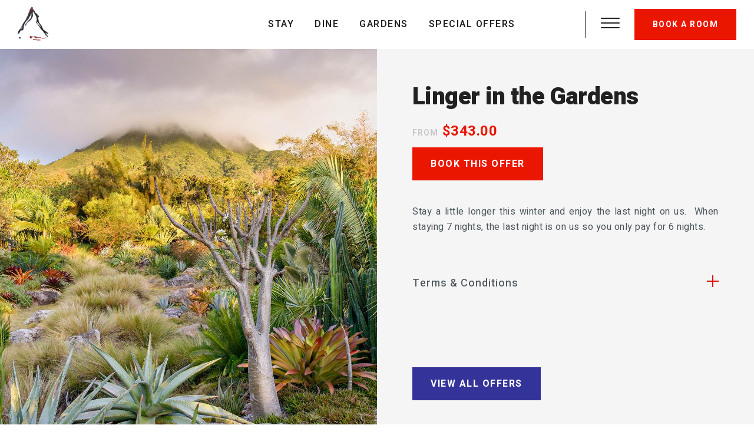

--- FILE ---
content_type: text/html; charset=utf-8
request_url: https://www.goldenrocknevis.com/offers/linger-in-the-gardens/51-31650/
body_size: 17408
content:


<!DOCTYPE html>
<html lang="en" class="no-js">
<head id="Head1">
	<script>
		var clientip = '3.142.184.16';
	</script>
	<meta name="msvalidate.01" content="2CB2A3A5B06B8C59D23387DE297C7D22" /><meta name="google-site-verification" content="Zz5vzdkzSLJeW5Rl0NSWpTgMIvpVU8hIG2cQkA5N4L0" /><meta charset="utf-8" /><meta name="viewport" content="width=device-width, initial-scale=1.0" /><title>Winter Deals in the Caribbean Hotels | Caribbean Escape 2023</title>
    <meta name="description" content="Stay a little longer this winter &amp; enjoy the last night on us.  When staying 7 nights, the last night is on us so you only pay for 6 nights...." />
<link rel="canonical" href="https://www.goldenrocknevis.com/offers/linger-in-the-gardens/51-31650/" />
	<link rel="apple-touch-icon" sizes="180x180" href="https://www.goldenrocknevis.com/Assets/Images/apple-touch-icon.png" />
	<link rel="icon" type="image/png" href="https://www.goldenrocknevis.com/Assets/Images/favicon-32x32.png" sizes="32x32" />
	<link rel="icon" type="image/png" href="https://www.goldenrocknevis.com/Assets/Images/favicon-16x16.png" sizes="16x16" />
	<link rel="manifest" href="https://www.goldenrocknevis.com/Assets/Images/manifest.json" />
	<link rel="mask-icon" href="https://www.goldenrocknevis.com/Assets/Images/safari-pinned-tab.svg" color="#F79226" />
	<link rel="shortcut icon" href="https://www.goldenrocknevis.com/Assets/Images/favicon.ico" />
	<meta name="msapplication-config" content="https://www.goldenrocknevis.com/Assets/Images/browserconfig.xml" />
	<meta name="msapplication-TileColor" content="#ffffff" /><meta name="theme-color" content="#ffffff" />

<meta property="og:title" content="Linger in the Gardens" />
<meta property="og:type" content="website" />
<meta property="og:url" content="https://www.goldenrocknevis.com/offers/linger-in-the-gardens/51-31650/" />
<meta property="og:image" content="https://scdn.aro.ie/Sites/50/goldenrocknevis/uploads/images/offers/mountain-top.jpg" />
<link href="https://scdn.aro.ie" rel="preconnect" crossorigin="" /><link rel="preconnect" href="https://fonts.googleapis.com" /><link rel="preconnect" href="https://fonts.gstatic.com" crossorigin="" /><link href="https://fonts.googleapis.com/css2?family=Heebo:wght@400;500;600;700;900&amp;display=swap" rel="stylesheet" />
        <link href="https://scdn.aro.ie/Sites/50/goldenrocknevis/Assets/Styles/all.css?v=1.2015" rel="stylesheet" />
	</head>

<body class="secondarypage noheaderimage" data-spy="scroll" data-target="#scrollspy">
	<script type="text/plain" data-cookieconsent="statistics">
  (function(i,s,o,g,r,a,m){i['GoogleAnalyticsObject']=r;i[r]=i[r]||function(){
  (i[r].q=i[r].q||[]).push(arguments)},i[r].l=1*new Date();a=s.createElement(o),
  m=s.getElementsByTagName(o)[0];a.async=1;a.src=g;m.parentNode.insertBefore(a,m)
  })(window,document,'script','https://www.google-analytics.com/analytics.js','ga');

  ga('create', 'UA-29587893-1', 'auto', {'allowLinker': true});
  ga('require', 'linker');
  ga('linker:autoLink', ['reserve.arosuite.com', 'arosuite.com','goldenrocknevis.com', 'www.goldenrocknevis.com']);
  ga('require', 'displayfeatures');
  ga('send', 'pageview');
</script>



	<form method="post" action="/modules/offers/OfferDetails.aspx?treeid=121" id="form1">
<div class="aspNetHidden">
<input type="hidden" name="__VIEWSTATE" id="__VIEWSTATE" value="" />
</div>

<div class="aspNetHidden">

	<input type="hidden" name="__EVENTVALIDATION" id="__EVENTVALIDATION" value="9Lc2JqxiSE+jOVSASYkrz1voVCQ43TVrM9Kv9nXVU3zh51uggosxzeJJvJIElB6iNso08jaChyqcBMILIPjHXGy1/EzzfTvW+KVdymQP6sV2LKDNuRvYJ2fBK1Xhy0QyLrD55OJiNvjuCwH++QqvwFW4f7nDJ4K+pNzktvkJx97A9vmLaTWf6luOGRTVyo+HUgaRfasAcSpnngYRWtAypQ==" />
</div>
		


		<div class="popup_overlay"></div>
	

		<div class="full-page-wrapper relative">
			

<header class="header clearfix">
	<a href="https://www.goldenrocknevis.com" class="logo">
		<img src="https://scdn.aro.ie/Sites/50/goldenrocknevis/Assets/Images/logo.svg" width="145" height="96" alt="Golden Rock Inn" />
	</a>
	<div class="top_nav">
		

<nav class="nav_links">
	<ul>
		
				<li class="tm_1"><a id="Header1_TopNavigation1_rp_TopNavigation_lnkNav_0" href="https://www.goldenrocknevis.com/stay">Stay</a></li>
			
				<li class="tm_2"><a id="Header1_TopNavigation1_rp_TopNavigation_lnkNav_1" href="https://www.goldenrocknevis.com/dining">Dine</a></li>
			
				<li class="tm_4"><a id="Header1_TopNavigation1_rp_TopNavigation_lnkNav_2" href="https://www.goldenrocknevis.com/gardens">Gardens</a></li>
			
				<li class="tm_5"><a id="Header1_TopNavigation1_rp_TopNavigation_lnkNav_3" href="https://www.goldenrocknevis.com/offers">Special Offers</a></li>
			
		<a class="gv eliteVoucher btn-sparkle" href="https://reserve.arosuite.com/sites/goldenrocknevis/vouchers?bsid=19915815"><span class="sr-only">Gift Vouchers</span>
			<svg>
				<title>Gift Vouchers</title>
				<use xlink:href="/Assets/Images/icons.svg#gift"></use>
			</svg>
		</a>
	</ul>
</nav>
		<div class="btn_menu">
			<button type="button" class="hamburger nav-toggler toggle-slide-left" aria-label="menu">
				<span class="menui top-menu"></span>
				<span class="menui mid-menu"></span>
				<span class="menui bottom-menu"></span>
			</button>
		</div>

		
			<nav class="book_nav">
				<a id="Header1_lnkBookRoom" class="button btn_primary" href="https://reserve.arosuite.com/sites/goldenrocknevis/availability">Book a Room</a>
			</nav>
		
	</div>
</header>


<div class="menu slide-menu-right">
	<div class="btn_menu btn_menu-close">
		<button type="button" class="hamburger nav-toggler toggle-slide-left" aria-label="menu">
			<span class="menui top-menu"></span>
			<span class="menui mid-menu"></span>
			<span class="menui bottom-menu"></span>
		</button>
	</div>
	<img class="icon_mountain" loading="lazy" src="https://scdn.aro.ie/Sites/50/goldenrocknevis/Assets/Images/moutain-white.svg" alt="Golden Rock Inn" />
	<nav class="main_nav">
		<ul>
			<li class='first' id='pnav13'><a href='/stay'>Stay</a><ul><li id='pnav259'><a href='/stay/sugar-mill/53-9/' title='Sugar Mill'>Sugar Mill</a></li><li id='pnav260'><a href='/stay/paradise-cottage/53-10/' title='Paradise Cottage'>Paradise Cottage</a></li><li id='pnav261'><a href='/stay/hillside-rooms/53-11/' title='Hillside Rooms'>Hillside Rooms</a></li><li id='pnav262'><a href='/stay/garden-room/53-12/' title='Garden Room'>Garden Room</a></li></ul></li>
<li id='pnav22'><a href='/dining'>Dine</a><ul><li id='pnav136'><a href='/dining' title='The Rocks'>The Rocks</a></li><li id='pnav141'><a href='/dining/menu-selection' title='Menu'>Menu</a></li><li id='pnav142'><a href='/dining/reserve-table' title='Reserve a Table'>Reserve a Table</a></li></ul></li>
<li id='pnav264'><a href='/gardens'>Gardens</a></li>
<li id='pnav236'><a href='/things-to-do'>Things To Do</a></li>
<li id='pnav242'><a href='/weddings'>Weddings</a></li>
<li id='pnav263'><a href='/celebrations'>Celebrations</a></li>
<li id='pnav265'><a href='/getting-here'>Getting Here</a></li>
<li id='pnav19'><a href='/offers'>Special Offers</a></li>
<li id='pnav26'><a href='/photos-videos'>Gallery</a></li>

		</ul>
	</nav>
	
				
<div class="social">
	<ul>
		<li><a title="Facebook" href="https://www.facebook.com/goldenrockinn/" rel="nofollow noopener" target="_blank" class="facebook"><i role="presentation" class="icon-facebook"></i></a></li>
		<li><a title="Instagram" href="https://www.instagram.com/goldenrockinn/" rel="noopener" target="_blank" class="instagram"><i role="presentation" class="icon-instagram"></i></a></li>
	</ul>
</div>
</div>

			<div class="site-wrapper" role="main">
				
				
				
				
	<div class="module offers offer-dtls">

		
		
				<div class="container-full bg_light_grey">
					<div class="row">
						<div class="col-lg-6 col-xs-12 pad_none">
							<div class="stick-this">
								<a id="ContentPlaceHolder_RpOfferDetails_lnkBookNow2_0" href="https://reserve.arosuite.com/sites/goldenrocknevis/availability?spso=31650&amp;v=1"><img id="ContentPlaceHolder_RpOfferDetails_OfferImage_0" src="https://scdn.aro.ie/Sites/50/goldenrocknevis/uploads/images/squareimage44/squareimagelarge29/mountain-top.jpg" alt="Linger in the Gardens" /></a>
							</div>
						</div>
						<div class="col-lg-6 col-xs-12 pad_full_60">

							<div class="title-wrapper underline" id="panelStickyRef">
								<h2>Linger in the Gardens</h2>
							</div>
							<div id="ContentPlaceHolder_RpOfferDetails_pnlPrice_0" class="price">
	
								<span>From</span>
								$343.00
							
</div>
							<a id="ContentPlaceHolder_RpOfferDetails_lnkBookNow_0" class="button btn_primary" href="https://reserve.arosuite.com/sites/goldenrocknevis/availability?spso=31650&amp;v=1">Book this offer</a>
							<div class="content_styled">
								<p style="text-align: justify;">Stay a little longer this winter and enjoy the last night on us. &nbsp;When staying 7 nights, the last night is on us so you only pay for 6 nights. &nbsp;</p>
								
									<div class="content-page-accordion">
										<div class="item">
											<input id="ac-terms" name="accordion-terms" type="checkbox" />
											<label for="ac-terms">Terms &amp; Conditions<span class="plus_minus"></span></label>
											<div class="content-wrapper">
												<p style="text-align: justify;">Subject availabilty until April 17, 2026. &nbsp;This offer is not combinable with any other offer. &nbsp;</p>
											</div>
										</div>
									</div>
								
							</div>
							<div class="btn_wrapper">
								<a class="button btn_border" href="https://www.goldenrocknevis.com/offers">View all offers</a>
								
							</div>
							
						</div>

					</div>
				</div>
			
	</div>

			</div>
		</div>
		
<div class="breadcrumb-wrapper">
	<div class="container">
		<ul class="breadcrumb">
			<li><a href="https://www.goldenrocknevis.com">Home</a></li><li><a href ="/offers">Special Offers</a></li>
<li>Linger in the Gardens</li>
			
				<li><h1>Linger in the Gardens</h1></li>
			
		</ul>
	</div>
	
	<script type="application/ld+json">
		[{"@context":"https://schema.org","@type":"BreadcrumbList","itemListElement":[{"@type":"ListItem","position":1,"name":"Home","item":"https://www.goldenrocknevis.com"},{"@type":"ListItem","position":2,"name":"Special Offers","item":"https://www.goldenrocknevis.com/offers"},{"@type":"ListItem","position":3,"name":"Linger in the Gardens","item":null}]}]
	</script>
	
</div>

		

<footer class="footer">
	
	<table class="hidden">
		<tr>
			<td class="form_left"></td>
			<td class="form_right form_ezine">
				
			</td>
		</tr>
	</table>

<div class="container signup">
	<div class="row">
		<div class="col-md-12 col-lg-7">
			<h2>Stay in the know.</h2>
			<p>Subscribe to our newsletter and enjoy exclusive offers and exciting news.</p>
		</div>
		<div class="col-sm-12 col-lg-5">
			<div id="Footer1_CustomSignup_pnlEmailBox" class="newsletter_signup_dialog">
	
					<label for="Footer1_CustomSignup_txtEmailAddress" id="Footer1_CustomSignup_lblEmailAddress" class="sr-only">Email Address</label>
					<input name="ctl00$Footer1$CustomSignup$txtEmailAddress" id="Footer1_CustomSignup_txtEmailAddress" class="textbox" required="" type="email" pattern="[a-zA-Z0-9._%+-]+@[a-zA-Z0-9.-]+\.[a-zA-Z]{2,63}$" placeholder="Enter your email address" aria-required="true" />
					<input type="submit" name="ctl00$Footer1$CustomSignup$BtnSubmit" value="Join" id="Footer1_CustomSignup_BtnSubmit" class="button btn_border_white" />
					<input name="ctl00$Footer1$CustomSignup$txtBox" type="text" id="Footer1_CustomSignup_txtBox" aria-label="txtBox" style="visibility: hidden" />
					<input name="ctl00$Footer1$CustomSignup$FullBack" type="text" id="Footer1_CustomSignup_FullBack" class="hidden" aria-label="FullBack" />
					<input name="ctl00$Footer1$CustomSignup$CenterBack" type="text" value="http://" id="Footer1_CustomSignup_CenterBack" class="hidden" aria-label="CenterBack" />
				
</div>
			
			
		</div>
	</div>
</div>

	<div class="container">
		<div class="row">
			<div class="col-sm-12 footer_nav_hd">
				<nav class="nav_foot">
					<ul>
						<li class='first' id='fnav21'><a href='/getting-here'>Location</a></li>
<li id='fnav266'><a href='/faqs'>FAQs</a></li>
<li id='fnav84'><a href='/press'>Press</a></li>
<li id='fnav12'><a href='/sitemap'>Sitemap</a></li>
<li id='fnav14'><a href='/contact-us'>Contact Us</a></li>
<li id='fnav162'><a href='/privacy-policy'>Privacy Policy</a></li>
<li id='fnav267'><a href='/covid19-notice'>Covid-19 Notice</a></li>
<li class='last' id='fnav268'><a href='/accessibility'>Accessibility</a></li>

					</ul>
				</nav>
				
				
<div class="social">
	<ul>
		<li><a title="Facebook" href="https://www.facebook.com/goldenrockinn/" rel="nofollow noopener" target="_blank" class="facebook"><i role="presentation" class="icon-facebook"></i></a></li>
		<li><a title="Instagram" href="https://www.instagram.com/goldenrockinn/" rel="noopener" target="_blank" class="instagram"><i role="presentation" class="icon-instagram"></i></a></li>
	</ul>
</div>
			</div>
			<div class="col-sm-9 footer_contacts">
				<a id="Footer1_lnkLocation" href="/getting-here">
					<span>PO Box 493, Charlestown, Nevis, West Indies</span>
				</a>
				<span>|</span>
				<a href="tel:+18694693346">Tel <span>+18694693346</span></a>
				<span>|</span>
				<a href="mailto:info@goldenrocknevis.com"><span>info@goldenrocknevis.com</span></a>
			</div>
			<div class="col-sm-3 text-right">
				<span>Site by</span>
				<a id="Footer1_lnkSiteBy" class="ernie_small" rel="nofollow noopener" aria-label="opens in a new window" href="https://www.aro.ie">Ar&oacute;</a>
			</div>
		</div>
		
	</div>
</footer>

		


		

<script type="application/ld+json">
	{
		"@context": "https://schema.org",
		"@type": "Hotel",
		
		"priceRange": "$$$",
			
		"name": "Golden Rock Inn",
		"description": "Discover Golden Rock Inn, a 4-star hotel in Nevis. Experience the finest hospitality in the Caribbean. Book your dream vacation package today!",
		"email": "info@goldenrocknevis.com",
		"telephone": "+18694693346",
		"url": "https://www.goldenrocknevis.com",
		"logo": "https://scdn.aro.ie/Sites/50/goldenrocknevis/Assets/Images/logo.png",
		"image": "https://scdn.aro.ie/Sites/50/goldenrocknevis/uploads/images/default.jpg",
		"hasMap": "https://www.google.com/maps/@17.143298240214765,-62.56668730277954,13z",
		"address": { 
			"@type": "PostalAddress",
			"addressCountry": "West Indies",
			"addressLocality": "Charlestown",
			
			"postalCode": "ABC 123",
			
			"streetAddress": "PO Box 493, Charlestown, Nevis, West Indies"
		},
		"geo": {
			"@type": "GeoCoordinates",
			"latitude": 17.143298240214765,
			"longitude": -62.56668730277954
		},
		"starRating": {
			"@type": "Rating",
			"ratingValue": "4",
			"bestRating": "4"
		}
	}
</script>


		<script> var currentLang = 'en'; </script>
		
			<script src="https://scdn.aro.ie/Sites/50/goldenrocknevis/Assets/Scripts/jquery-3.5.0.min.js"></script>
			<script src="https://scdn.aro.ie/Sites/50/goldenrocknevis/Assets/Scripts/all.js?v=1.1877" async></script>
		


	

		

		
		<input type="submit" class="hidden" aria-label="Submit" />
	</form>
	<!-- Google Tag Manager -->
<script>(function(w,d,s,l,i){w[l]=w[l]||[];w[l].push({'gtm.start':
new Date().getTime(),event:'gtm.js'});var f=d.getElementsByTagName(s)[0],
j=d.createElement(s),dl=l!='dataLayer'?'&l='+l:'';j.async=true;j.src=
'https://www.googletagmanager.com/gtm.js?id='+i+dl;f.parentNode.insertBefore(j,f);
})(window,document,'script','dataLayer','GTM-W8TNFHK');</script>
<!-- End Google Tag Manager --><!-- Google Tag Manager -->
<script>(function(w,d,s,l,i){w[l]=w[l]||[];w[l].push({'gtm.start':
new Date().getTime(),event:'gtm.js'});var f=d.getElementsByTagName(s)[0],
j=d.createElement(s),dl=l!='dataLayer'?'&l='+l:'';j.async=true;j.src=
'https://www.googletagmanager.com/gtm.js?id='+i+dl;f.parentNode.insertBefore(j,f);
})(window,document,'script','dataLayer','GTM-T9XH6RC');</script>
<!-- End Google Tag Manager -->

	<!-- Tracker function required for cross-domain tracking. Universal tracking method. Do not modify! -->
	<input type="hidden" id="hiddenGA" />
	<script>
		// get linkerParam after the scripts are loaded
		onGaLoaded(CookiebotCallback_OnAccept);

		// Cookiebot API: a callback function which runs if cookies are accepted
		function CookiebotCallback_OnAccept() {
			window.linkerParam = "";
			if (typeof ga !== 'undefined') {
				ga(function (tracker) {
					window.linkerParam = tracker.get('linkerParam') || "";
					var holder = document.getElementById("hiddenGA");
					if (holder) {
						holder.value = window.linkerParam;
					}
				});
			}
		}

		// check if GA script is loaded
		function onGaLoaded(callback) {
			var intervalID = window.setInterval(checkWindowLoaded, 300);
			function checkWindowLoaded () {
				if (typeof ga !== 'undefined') {
					window.clearInterval(intervalID);
					callback.call(this);
				}
			}
		}
	</script>
	<!-- End of tracker function -->
	<!-- V5.26 -->
</body>
</html>


--- FILE ---
content_type: text/css
request_url: https://scdn.aro.ie/Sites/50/goldenrocknevis/Assets/Styles/all.css?v=1.2015
body_size: 18868
content:
/*!
 * Bootstrap v4.1.3 (https://getbootstrap.com/)
 * Copyright 2011-2018 The Bootstrap Authors
 * Copyright 2011-2018 Twitter, Inc.
 * Licensed under MIT (https://github.com/twbs/bootstrap/blob/master/LICENSE)
 */*,:after,:before{-webkit-box-sizing:border-box;box-sizing:border-box}html{font-family:sans-serif;line-height:1.15;-webkit-text-size-adjust:100%;-ms-text-size-adjust:100%;-ms-overflow-style:scrollbar;-webkit-tap-highlight-color:rgba(0,0,0,0)}@-ms-viewport{width:device-width}article,aside,figcaption,figure,footer,header,hgroup,main,nav,section{display:block}body{margin:0;font-family:-apple-system,BlinkMacSystemFont,Segoe UI,Roboto,Helvetica Neue,Arial,sans-serif,Apple Color Emoji,Segoe UI Emoji,Segoe UI Symbol,Noto Color Emoji;font-size:1rem;font-weight:400;line-height:1.5;color:#212529;text-align:left;background-color:#fff}[tabindex="-1"]:focus{outline:0!important}hr{-webkit-box-sizing:content-box;box-sizing:content-box;height:0;overflow:visible}h1,h2,h3,h4,h5,h6{margin-top:0;margin-bottom:.5rem}p{margin-top:0;margin-bottom:1rem}abbr[data-original-title],abbr[title]{text-decoration:underline;-webkit-text-decoration:underline dotted;text-decoration:underline dotted;cursor:help;border-bottom:0}address{font-style:normal;line-height:inherit}address,dl,ol,ul{margin-bottom:1rem}dl,ol,ul{margin-top:0}ol ol,ol ul,ul ol,ul ul{margin-bottom:0}dt{font-weight:700}dd{margin-bottom:.5rem;margin-left:0}blockquote{margin:0 0 1rem}dfn{font-style:italic}b,strong{font-weight:bolder}small{font-size:80%}sub,sup{position:relative;font-size:75%;line-height:0;vertical-align:baseline}sub{bottom:-.25em}sup{top:-.5em}a{color:#007bff;text-decoration:none;background-color:transparent;-webkit-text-decoration-skip:objects}a:hover{color:#0056b3;text-decoration:underline}a:not([href]):not([tabindex]),a:not([href]):not([tabindex]):focus,a:not([href]):not([tabindex]):hover{color:inherit;text-decoration:none}a:not([href]):not([tabindex]):focus{outline:0}code,kbd,pre,samp{font-family:SFMono-Regular,Menlo,Monaco,Consolas,Liberation Mono,Courier New,monospace;font-size:1em}pre{margin-top:0;margin-bottom:1rem;overflow:auto;-ms-overflow-style:scrollbar}figure{margin:0 0 1rem}img{border-style:none}img,svg{vertical-align:middle}svg{overflow:hidden}table{border-collapse:collapse}caption{padding-top:.75rem;padding-bottom:.75rem;color:#6c757d;text-align:left;caption-side:bottom}th{text-align:inherit}label{display:inline-block;margin-bottom:.5rem}button{border-radius:0}button:focus{outline:1px dotted;outline:5px auto -webkit-focus-ring-color}button,input,optgroup,select,textarea{margin:0;font-family:inherit;font-size:inherit;line-height:inherit}button,input{overflow:visible}button,select{text-transform:none}[type=reset],[type=submit],button,html [type=button]{-webkit-appearance:button}[type=button]::-moz-focus-inner,[type=reset]::-moz-focus-inner,[type=submit]::-moz-focus-inner,button::-moz-focus-inner{padding:0;border-style:none}input[type=checkbox],input[type=radio]{-webkit-box-sizing:border-box;box-sizing:border-box;padding:0}input[type=date],input[type=datetime-local],input[type=month],input[type=time]{-webkit-appearance:listbox}textarea{overflow:auto;resize:vertical}fieldset{min-width:0;padding:0;margin:0;border:0}legend{display:block;width:100%;max-width:100%;padding:0;margin-bottom:.5rem;font-size:1.5rem;line-height:inherit;color:inherit;white-space:normal}progress{vertical-align:baseline}[type=number]::-webkit-inner-spin-button,[type=number]::-webkit-outer-spin-button{height:auto}[type=search]{outline-offset:-2px;-webkit-appearance:none}[type=search]::-webkit-search-cancel-button,[type=search]::-webkit-search-decoration{-webkit-appearance:none}::-webkit-file-upload-button{font:inherit;-webkit-appearance:button}output{display:inline-block}summary{display:list-item;cursor:pointer}template{display:none}[hidden]{display:none!important}.container{width:100%;padding-right:15px;padding-left:15px;margin-right:auto;margin-left:auto}@media (min-width:576px){.container{max-width:540px}}@media (min-width:768px){.container{max-width:720px}}@media (min-width:992px){.container{max-width:960px}}@media (min-width:1200px){.container{max-width:1140px}}.container-fluid{width:100%;padding-right:15px;padding-left:15px;margin-right:auto;margin-left:auto}.row{display:-webkit-box;display:-ms-flexbox;display:flex;-ms-flex-wrap:wrap;flex-wrap:wrap;margin-right:-15px;margin-left:-15px}.no-gutters{margin-right:0;margin-left:0}.no-gutters>.col,.no-gutters>[class*=col-]{padding-right:0;padding-left:0}.col,.col-1,.col-2,.col-3,.col-4,.col-5,.col-6,.col-7,.col-8,.col-9,.col-10,.col-11,.col-12,.col-auto,.col-lg,.col-lg-1,.col-lg-2,.col-lg-3,.col-lg-4,.col-lg-5,.col-lg-6,.col-lg-7,.col-lg-8,.col-lg-9,.col-lg-10,.col-lg-11,.col-lg-12,.col-lg-auto,.col-md,.col-md-1,.col-md-2,.col-md-3,.col-md-4,.col-md-5,.col-md-6,.col-md-7,.col-md-8,.col-md-9,.col-md-10,.col-md-11,.col-md-12,.col-md-auto,.col-sm,.col-sm-1,.col-sm-2,.col-sm-3,.col-sm-4,.col-sm-5,.col-sm-6,.col-sm-7,.col-sm-8,.col-sm-9,.col-sm-10,.col-sm-11,.col-sm-12,.col-sm-auto,.col-xl,.col-xl-1,.col-xl-2,.col-xl-3,.col-xl-4,.col-xl-5,.col-xl-6,.col-xl-7,.col-xl-8,.col-xl-9,.col-xl-10,.col-xl-11,.col-xl-12,.col-xl-auto{position:relative;width:100%;min-height:1px;padding-right:15px;padding-left:15px}.col{-ms-flex-preferred-size:0;flex-basis:0;-webkit-box-flex:1;-ms-flex-positive:1;flex-grow:1;max-width:100%}.col-auto{-ms-flex:0 0 auto;flex:0 0 auto;width:auto;max-width:none}.col-1,.col-auto{-webkit-box-flex:0}.col-1{-ms-flex:0 0 8.33333%;flex:0 0 8.33333%;max-width:8.33333%}.col-2{-ms-flex:0 0 16.66667%;flex:0 0 16.66667%;max-width:16.66667%}.col-2,.col-3{-webkit-box-flex:0}.col-3{-ms-flex:0 0 25%;flex:0 0 25%;max-width:25%}.col-4{-ms-flex:0 0 33.33333%;flex:0 0 33.33333%;max-width:33.33333%}.col-4,.col-5{-webkit-box-flex:0}.col-5{-ms-flex:0 0 41.66667%;flex:0 0 41.66667%;max-width:41.66667%}.col-6{-ms-flex:0 0 50%;flex:0 0 50%;max-width:50%}.col-6,.col-7{-webkit-box-flex:0}.col-7{-ms-flex:0 0 58.33333%;flex:0 0 58.33333%;max-width:58.33333%}.col-8{-ms-flex:0 0 66.66667%;flex:0 0 66.66667%;max-width:66.66667%}.col-8,.col-9{-webkit-box-flex:0}.col-9{-ms-flex:0 0 75%;flex:0 0 75%;max-width:75%}.col-10{-ms-flex:0 0 83.33333%;flex:0 0 83.33333%;max-width:83.33333%}.col-10,.col-11{-webkit-box-flex:0}.col-11{-ms-flex:0 0 91.66667%;flex:0 0 91.66667%;max-width:91.66667%}.col-12{-webkit-box-flex:0;-ms-flex:0 0 100%;flex:0 0 100%;max-width:100%}.order-first{-webkit-box-ordinal-group:0;-ms-flex-order:-1;order:-1}.order-last{-webkit-box-ordinal-group:14;-ms-flex-order:13;order:13}.order-0{-webkit-box-ordinal-group:1;-ms-flex-order:0;order:0}.order-1{-webkit-box-ordinal-group:2;-ms-flex-order:1;order:1}.order-2{-webkit-box-ordinal-group:3;-ms-flex-order:2;order:2}.order-3{-webkit-box-ordinal-group:4;-ms-flex-order:3;order:3}.order-4{-webkit-box-ordinal-group:5;-ms-flex-order:4;order:4}.order-5{-webkit-box-ordinal-group:6;-ms-flex-order:5;order:5}.order-6{-webkit-box-ordinal-group:7;-ms-flex-order:6;order:6}.order-7{-webkit-box-ordinal-group:8;-ms-flex-order:7;order:7}.order-8{-webkit-box-ordinal-group:9;-ms-flex-order:8;order:8}.order-9{-webkit-box-ordinal-group:10;-ms-flex-order:9;order:9}.order-10{-webkit-box-ordinal-group:11;-ms-flex-order:10;order:10}.order-11{-webkit-box-ordinal-group:12;-ms-flex-order:11;order:11}.order-12{-webkit-box-ordinal-group:13;-ms-flex-order:12;order:12}.offset-1{margin-left:8.33333%}.offset-2{margin-left:16.66667%}.offset-3{margin-left:25%}.offset-4{margin-left:33.33333%}.offset-5{margin-left:41.66667%}.offset-6{margin-left:50%}.offset-7{margin-left:58.33333%}.offset-8{margin-left:66.66667%}.offset-9{margin-left:75%}.offset-10{margin-left:83.33333%}.offset-11{margin-left:91.66667%}@media (min-width:576px){.col-sm{-ms-flex-preferred-size:0;flex-basis:0;-webkit-box-flex:1;-ms-flex-positive:1;flex-grow:1;max-width:100%}.col-sm-auto{-webkit-box-flex:0;-ms-flex:0 0 auto;flex:0 0 auto;width:auto;max-width:none}.col-sm-1{-webkit-box-flex:0;-ms-flex:0 0 8.33333%;flex:0 0 8.33333%;max-width:8.33333%}.col-sm-2{-webkit-box-flex:0;-ms-flex:0 0 16.66667%;flex:0 0 16.66667%;max-width:16.66667%}.col-sm-3{-webkit-box-flex:0;-ms-flex:0 0 25%;flex:0 0 25%;max-width:25%}.col-sm-4{-webkit-box-flex:0;-ms-flex:0 0 33.33333%;flex:0 0 33.33333%;max-width:33.33333%}.col-sm-5{-webkit-box-flex:0;-ms-flex:0 0 41.66667%;flex:0 0 41.66667%;max-width:41.66667%}.col-sm-6{-webkit-box-flex:0;-ms-flex:0 0 50%;flex:0 0 50%;max-width:50%}.col-sm-7{-webkit-box-flex:0;-ms-flex:0 0 58.33333%;flex:0 0 58.33333%;max-width:58.33333%}.col-sm-8{-webkit-box-flex:0;-ms-flex:0 0 66.66667%;flex:0 0 66.66667%;max-width:66.66667%}.col-sm-9{-webkit-box-flex:0;-ms-flex:0 0 75%;flex:0 0 75%;max-width:75%}.col-sm-10{-webkit-box-flex:0;-ms-flex:0 0 83.33333%;flex:0 0 83.33333%;max-width:83.33333%}.col-sm-11{-webkit-box-flex:0;-ms-flex:0 0 91.66667%;flex:0 0 91.66667%;max-width:91.66667%}.col-sm-12{-webkit-box-flex:0;-ms-flex:0 0 100%;flex:0 0 100%;max-width:100%}.order-sm-first{-webkit-box-ordinal-group:0;-ms-flex-order:-1;order:-1}.order-sm-last{-webkit-box-ordinal-group:14;-ms-flex-order:13;order:13}.order-sm-0{-webkit-box-ordinal-group:1;-ms-flex-order:0;order:0}.order-sm-1{-webkit-box-ordinal-group:2;-ms-flex-order:1;order:1}.order-sm-2{-webkit-box-ordinal-group:3;-ms-flex-order:2;order:2}.order-sm-3{-webkit-box-ordinal-group:4;-ms-flex-order:3;order:3}.order-sm-4{-webkit-box-ordinal-group:5;-ms-flex-order:4;order:4}.order-sm-5{-webkit-box-ordinal-group:6;-ms-flex-order:5;order:5}.order-sm-6{-webkit-box-ordinal-group:7;-ms-flex-order:6;order:6}.order-sm-7{-webkit-box-ordinal-group:8;-ms-flex-order:7;order:7}.order-sm-8{-webkit-box-ordinal-group:9;-ms-flex-order:8;order:8}.order-sm-9{-webkit-box-ordinal-group:10;-ms-flex-order:9;order:9}.order-sm-10{-webkit-box-ordinal-group:11;-ms-flex-order:10;order:10}.order-sm-11{-webkit-box-ordinal-group:12;-ms-flex-order:11;order:11}.order-sm-12{-webkit-box-ordinal-group:13;-ms-flex-order:12;order:12}.offset-sm-0{margin-left:0}.offset-sm-1{margin-left:8.33333%}.offset-sm-2{margin-left:16.66667%}.offset-sm-3{margin-left:25%}.offset-sm-4{margin-left:33.33333%}.offset-sm-5{margin-left:41.66667%}.offset-sm-6{margin-left:50%}.offset-sm-7{margin-left:58.33333%}.offset-sm-8{margin-left:66.66667%}.offset-sm-9{margin-left:75%}.offset-sm-10{margin-left:83.33333%}.offset-sm-11{margin-left:91.66667%}}@media (min-width:768px){.col-md{-ms-flex-preferred-size:0;flex-basis:0;-webkit-box-flex:1;-ms-flex-positive:1;flex-grow:1;max-width:100%}.col-md-auto{-webkit-box-flex:0;-ms-flex:0 0 auto;flex:0 0 auto;width:auto;max-width:none}.col-md-1{-webkit-box-flex:0;-ms-flex:0 0 8.33333%;flex:0 0 8.33333%;max-width:8.33333%}.col-md-2{-webkit-box-flex:0;-ms-flex:0 0 16.66667%;flex:0 0 16.66667%;max-width:16.66667%}.col-md-3{-webkit-box-flex:0;-ms-flex:0 0 25%;flex:0 0 25%;max-width:25%}.col-md-4{-webkit-box-flex:0;-ms-flex:0 0 33.33333%;flex:0 0 33.33333%;max-width:33.33333%}.col-md-5{-webkit-box-flex:0;-ms-flex:0 0 41.66667%;flex:0 0 41.66667%;max-width:41.66667%}.col-md-6{-webkit-box-flex:0;-ms-flex:0 0 50%;flex:0 0 50%;max-width:50%}.col-md-7{-webkit-box-flex:0;-ms-flex:0 0 58.33333%;flex:0 0 58.33333%;max-width:58.33333%}.col-md-8{-webkit-box-flex:0;-ms-flex:0 0 66.66667%;flex:0 0 66.66667%;max-width:66.66667%}.col-md-9{-webkit-box-flex:0;-ms-flex:0 0 75%;flex:0 0 75%;max-width:75%}.col-md-10{-webkit-box-flex:0;-ms-flex:0 0 83.33333%;flex:0 0 83.33333%;max-width:83.33333%}.col-md-11{-webkit-box-flex:0;-ms-flex:0 0 91.66667%;flex:0 0 91.66667%;max-width:91.66667%}.col-md-12{-webkit-box-flex:0;-ms-flex:0 0 100%;flex:0 0 100%;max-width:100%}.order-md-first{-webkit-box-ordinal-group:0;-ms-flex-order:-1;order:-1}.order-md-last{-webkit-box-ordinal-group:14;-ms-flex-order:13;order:13}.order-md-0{-webkit-box-ordinal-group:1;-ms-flex-order:0;order:0}.order-md-1{-webkit-box-ordinal-group:2;-ms-flex-order:1;order:1}.order-md-2{-webkit-box-ordinal-group:3;-ms-flex-order:2;order:2}.order-md-3{-webkit-box-ordinal-group:4;-ms-flex-order:3;order:3}.order-md-4{-webkit-box-ordinal-group:5;-ms-flex-order:4;order:4}.order-md-5{-webkit-box-ordinal-group:6;-ms-flex-order:5;order:5}.order-md-6{-webkit-box-ordinal-group:7;-ms-flex-order:6;order:6}.order-md-7{-webkit-box-ordinal-group:8;-ms-flex-order:7;order:7}.order-md-8{-webkit-box-ordinal-group:9;-ms-flex-order:8;order:8}.order-md-9{-webkit-box-ordinal-group:10;-ms-flex-order:9;order:9}.order-md-10{-webkit-box-ordinal-group:11;-ms-flex-order:10;order:10}.order-md-11{-webkit-box-ordinal-group:12;-ms-flex-order:11;order:11}.order-md-12{-webkit-box-ordinal-group:13;-ms-flex-order:12;order:12}.offset-md-0{margin-left:0}.offset-md-1{margin-left:8.33333%}.offset-md-2{margin-left:16.66667%}.offset-md-3{margin-left:25%}.offset-md-4{margin-left:33.33333%}.offset-md-5{margin-left:41.66667%}.offset-md-6{margin-left:50%}.offset-md-7{margin-left:58.33333%}.offset-md-8{margin-left:66.66667%}.offset-md-9{margin-left:75%}.offset-md-10{margin-left:83.33333%}.offset-md-11{margin-left:91.66667%}}@media (min-width:992px){.col-lg{-ms-flex-preferred-size:0;flex-basis:0;-webkit-box-flex:1;-ms-flex-positive:1;flex-grow:1;max-width:100%}.col-lg-auto{-webkit-box-flex:0;-ms-flex:0 0 auto;flex:0 0 auto;width:auto;max-width:none}.col-lg-1{-webkit-box-flex:0;-ms-flex:0 0 8.33333%;flex:0 0 8.33333%;max-width:8.33333%}.col-lg-2{-webkit-box-flex:0;-ms-flex:0 0 16.66667%;flex:0 0 16.66667%;max-width:16.66667%}.col-lg-3{-webkit-box-flex:0;-ms-flex:0 0 25%;flex:0 0 25%;max-width:25%}.col-lg-4{-webkit-box-flex:0;-ms-flex:0 0 33.33333%;flex:0 0 33.33333%;max-width:33.33333%}.col-lg-5{-webkit-box-flex:0;-ms-flex:0 0 41.66667%;flex:0 0 41.66667%;max-width:41.66667%}.col-lg-6{-webkit-box-flex:0;-ms-flex:0 0 50%;flex:0 0 50%;max-width:50%}.col-lg-7{-webkit-box-flex:0;-ms-flex:0 0 58.33333%;flex:0 0 58.33333%;max-width:58.33333%}.col-lg-8{-webkit-box-flex:0;-ms-flex:0 0 66.66667%;flex:0 0 66.66667%;max-width:66.66667%}.col-lg-9{-webkit-box-flex:0;-ms-flex:0 0 75%;flex:0 0 75%;max-width:75%}.col-lg-10{-webkit-box-flex:0;-ms-flex:0 0 83.33333%;flex:0 0 83.33333%;max-width:83.33333%}.col-lg-11{-webkit-box-flex:0;-ms-flex:0 0 91.66667%;flex:0 0 91.66667%;max-width:91.66667%}.col-lg-12{-webkit-box-flex:0;-ms-flex:0 0 100%;flex:0 0 100%;max-width:100%}.order-lg-first{-webkit-box-ordinal-group:0;-ms-flex-order:-1;order:-1}.order-lg-last{-webkit-box-ordinal-group:14;-ms-flex-order:13;order:13}.order-lg-0{-webkit-box-ordinal-group:1;-ms-flex-order:0;order:0}.order-lg-1{-webkit-box-ordinal-group:2;-ms-flex-order:1;order:1}.order-lg-2{-webkit-box-ordinal-group:3;-ms-flex-order:2;order:2}.order-lg-3{-webkit-box-ordinal-group:4;-ms-flex-order:3;order:3}.order-lg-4{-webkit-box-ordinal-group:5;-ms-flex-order:4;order:4}.order-lg-5{-webkit-box-ordinal-group:6;-ms-flex-order:5;order:5}.order-lg-6{-webkit-box-ordinal-group:7;-ms-flex-order:6;order:6}.order-lg-7{-webkit-box-ordinal-group:8;-ms-flex-order:7;order:7}.order-lg-8{-webkit-box-ordinal-group:9;-ms-flex-order:8;order:8}.order-lg-9{-webkit-box-ordinal-group:10;-ms-flex-order:9;order:9}.order-lg-10{-webkit-box-ordinal-group:11;-ms-flex-order:10;order:10}.order-lg-11{-webkit-box-ordinal-group:12;-ms-flex-order:11;order:11}.order-lg-12{-webkit-box-ordinal-group:13;-ms-flex-order:12;order:12}.offset-lg-0{margin-left:0}.offset-lg-1{margin-left:8.33333%}.offset-lg-2{margin-left:16.66667%}.offset-lg-3{margin-left:25%}.offset-lg-4{margin-left:33.33333%}.offset-lg-5{margin-left:41.66667%}.offset-lg-6{margin-left:50%}.offset-lg-7{margin-left:58.33333%}.offset-lg-8{margin-left:66.66667%}.offset-lg-9{margin-left:75%}.offset-lg-10{margin-left:83.33333%}.offset-lg-11{margin-left:91.66667%}}@media (min-width:1200px){.col-xl{-ms-flex-preferred-size:0;flex-basis:0;-webkit-box-flex:1;-ms-flex-positive:1;flex-grow:1;max-width:100%}.col-xl-auto{-webkit-box-flex:0;-ms-flex:0 0 auto;flex:0 0 auto;width:auto;max-width:none}.col-xl-1{-webkit-box-flex:0;-ms-flex:0 0 8.33333%;flex:0 0 8.33333%;max-width:8.33333%}.col-xl-2{-webkit-box-flex:0;-ms-flex:0 0 16.66667%;flex:0 0 16.66667%;max-width:16.66667%}.col-xl-3{-webkit-box-flex:0;-ms-flex:0 0 25%;flex:0 0 25%;max-width:25%}.col-xl-4{-webkit-box-flex:0;-ms-flex:0 0 33.33333%;flex:0 0 33.33333%;max-width:33.33333%}.col-xl-5{-webkit-box-flex:0;-ms-flex:0 0 41.66667%;flex:0 0 41.66667%;max-width:41.66667%}.col-xl-6{-webkit-box-flex:0;-ms-flex:0 0 50%;flex:0 0 50%;max-width:50%}.col-xl-7{-webkit-box-flex:0;-ms-flex:0 0 58.33333%;flex:0 0 58.33333%;max-width:58.33333%}.col-xl-8{-webkit-box-flex:0;-ms-flex:0 0 66.66667%;flex:0 0 66.66667%;max-width:66.66667%}.col-xl-9{-webkit-box-flex:0;-ms-flex:0 0 75%;flex:0 0 75%;max-width:75%}.col-xl-10{-webkit-box-flex:0;-ms-flex:0 0 83.33333%;flex:0 0 83.33333%;max-width:83.33333%}.col-xl-11{-webkit-box-flex:0;-ms-flex:0 0 91.66667%;flex:0 0 91.66667%;max-width:91.66667%}.col-xl-12{-webkit-box-flex:0;-ms-flex:0 0 100%;flex:0 0 100%;max-width:100%}.order-xl-first{-webkit-box-ordinal-group:0;-ms-flex-order:-1;order:-1}.order-xl-last{-webkit-box-ordinal-group:14;-ms-flex-order:13;order:13}.order-xl-0{-webkit-box-ordinal-group:1;-ms-flex-order:0;order:0}.order-xl-1{-webkit-box-ordinal-group:2;-ms-flex-order:1;order:1}.order-xl-2{-webkit-box-ordinal-group:3;-ms-flex-order:2;order:2}.order-xl-3{-webkit-box-ordinal-group:4;-ms-flex-order:3;order:3}.order-xl-4{-webkit-box-ordinal-group:5;-ms-flex-order:4;order:4}.order-xl-5{-webkit-box-ordinal-group:6;-ms-flex-order:5;order:5}.order-xl-6{-webkit-box-ordinal-group:7;-ms-flex-order:6;order:6}.order-xl-7{-webkit-box-ordinal-group:8;-ms-flex-order:7;order:7}.order-xl-8{-webkit-box-ordinal-group:9;-ms-flex-order:8;order:8}.order-xl-9{-webkit-box-ordinal-group:10;-ms-flex-order:9;order:9}.order-xl-10{-webkit-box-ordinal-group:11;-ms-flex-order:10;order:10}.order-xl-11{-webkit-box-ordinal-group:12;-ms-flex-order:11;order:11}.order-xl-12{-webkit-box-ordinal-group:13;-ms-flex-order:12;order:12}.offset-xl-0{margin-left:0}.offset-xl-1{margin-left:8.33333%}.offset-xl-2{margin-left:16.66667%}.offset-xl-3{margin-left:25%}.offset-xl-4{margin-left:33.33333%}.offset-xl-5{margin-left:41.66667%}.offset-xl-6{margin-left:50%}.offset-xl-7{margin-left:58.33333%}.offset-xl-8{margin-left:66.66667%}.offset-xl-9{margin-left:75%}.offset-xl-10{margin-left:83.33333%}.offset-xl-11{margin-left:91.66667%}}.clearfix:after{display:block;clear:both;content:""}
@charset "UTF-8";html{font-size:62.5%}body{font-family:Heebo,sans-serif;font-size:16px;line-height:26px;color:#212121;font-weight:400;letter-spacing:.5px}body:not(.user-is-tabbing) :focus{outline:none!important;-webkit-box-shadow:none!important;box-shadow:none!important}body::-webkit-scrollbar{width:6px}body::-webkit-scrollbar-thumb,body::-webkit-scrollbar-track{-webkit-box-shadow:inset 0 0 8px rgba(0,0,0,.3)}::-moz-selection{background:#df1101}::selection{background:#df1101}.container-full{padding:0 15px}.container-fluid{padding:0 40px;position:relative}@media (min-width:576px){.container-fluid{padding:0 60px}}@media (min-width:1600px){.container{max-width:1260px}}@media (max-width:767px){.container-fluid{padding:0 30px}}button:hover{cursor:pointer}h1{font-size:3.6rem;line-height:4.4rem;text-transform:none;font-weight:700;padding:5px 0 15px;margin:0;color:#fff;letter-spacing:-1px}@media (max-width:767px){h1{font-size:3.4rem;line-height:5.8rem}}.h2,h2{font-size:4rem;line-height:5rem;color:#212121;font-weight:900;margin:0 0 15px;letter-spacing:-.6px}@media (min-width:992px){.mar_none .h2,.mar_none h2{margin:0}}.h2 small,h2 small{font-size:2.1rem;font-weight:400;letter-spacing:2px;text-transform:uppercase;font-weight:500}@media (max-width:767px){.h2,h2{font-size:2.4rem;line-height:3.2rem;font-weight:700}.h2 small,h2 small{font-size:1.6rem}}.h3,h3{font-size:2.6rem;line-height:3rem;font-weight:700;letter-spacing:-.5px;color:#212121}@media (max-width:767px){.h3,h3{font-size:1.8rem;line-height:2.6rem}}.h4,h4{font-size:2.4rem;letter-spacing:2px}.h4,.h5,h4,h5{font-weight:400;text-transform:uppercase}.h5,h5{font-size:1.6rem;color:#212121}blockquote{font-size:2.1rem;font-style:italic;letter-spacing:0;line-height:3.4rem;position:relative}blockquote:before{position:absolute;background-image:url(https://scdn.aro.ie/Sites/50/goldenrocknevis/Assets/Images/quote-alt.png);background-repeat:no-repeat;background-position:0;z-index:10;content:"";height:108px;left:-40px;top:-90px;width:150px;background-size:100px}@media (max-width:767px){blockquote:before{width:50px;background-size:50px}}blockquote:after{position:absolute;background-image:url(https://scdn.aro.ie/Sites/50/goldenrocknevis/Assets/Images/quote.png);background-repeat:no-repeat;background-position:0;z-index:10;content:"";height:108px;right:-80px;bottom:-90px;width:150px;background-size:100px}@media (max-width:767px){blockquote:after{width:50px;background-size:50px;right:-40px;bottom:-60px}}.vip_text{font-size:8rem;max-width:300px;text-transform:uppercase;letter-spacing:-2px;top:50%;line-height:7rem;left:30px;position:sticky;margin:40px 0;font-weight:800}@media (max-width:991px){.vip_text{font-size:6rem;line-height:5rem}}@media (max-width:575px){.vip_text{font-size:3rem;line-height:3rem;letter-spacing:-1px}}.text_u{text-transform:uppercase;font-weight:500}b,strong{font-weight:700}img{vertical-align:middle;display:block;max-width:100%}a{color:#df1101;-webkit-transition:all .35s;transition:all .35s}a:focus,a:hover{color:#777;text-decoration:none}a.content{color:#212121}.price{color:#eb1600;line-height:normal;font-weight:700;font-size:2.4rem;margin:0 0 10px}.price span{color:#c8c8c8;width:100%;text-transform:uppercase;font-size:1.4rem;letter-spacing:1px}.divider{margin-top:40px;margin-bottom:40px;border-top:1px solid #df1101;display:block;width:100%}.plus_minus{height:20px;padding:0;margin:0;right:0;top:50%;-webkit-transform:translateY(-50%);-ms-transform:translateY(-50%);transform:translateY(-50%)}.plus_minus,.plus_minus:after,.plus_minus:before{-webkit-transition:all .3s;transition:all .3s;width:20px;position:absolute}.plus_minus:after,.plus_minus:before{content:"";display:block;height:0;border-bottom:2px solid #df1101;top:5px}.plus_minus:before{-webkit-transform:rotate(90deg);-ms-transform:rotate(90deg);transform:rotate(90deg)}.plus_minus:after{-webkit-transform:rotate(0deg);-ms-transform:rotate(0deg);transform:rotate(0deg)}.show_hover{-webkit-transition:opacity .2s;transition:opacity .2s}.img_replace .fade_hover,.show_hover{position:absolute;top:0;right:0;left:0;bottom:0;-o-object-fit:contain;object-fit:contain;opacity:0}.img_replace .fade_hover{-webkit-transition:all .8s ease;transition:all .8s ease}.img_replace:hover .fade_hover{opacity:1}.img_replace .fade_down_hover{opacity:0;-webkit-transition:all .5s ease-in;transition:all .5s ease-in;-webkit-transition-delay:.3s;transition-delay:.3s}.img_replace:hover .fade_down_hover{opacity:1}.img_replace:hover .overlay_btm{background-image:none;background-color:rgba(0,0,0,.3)}.icon_mountain{width:70px!important}@media (min-width:768px){.split_ul{-moz-column-count:2;-webkit-column-count:2;column-count:2;-moz-column-gap:30px;-webkit-column-gap:30px;column-gap:30px;padding:30px 0 20px}.split_ul li{width:100%;display:block;float:left;clear:both;font-weight:500}.split_ul li img{height:16px;display:inline-block}}.split_ul{padding:30px 0 20px}.split_ul li{width:100%;display:block;clear:both;font-weight:500;padding:2px 0}.split_ul li img{height:16px;display:inline-block}@media (max-width:767px){.split_ul li{padding:0 0 5px}}@font-face{font-family:fontello;font-style:normal;font-weight:400;src:url(https://scdn.aro.ie/Sites/50/goldenrocknevis/Assets/Styles/fonts/fontello/font/fontello.eot) format("eot"),url(https://scdn.aro.ie/Sites/50/goldenrocknevis/Assets/Styles/fonts/fontello/font/fontello.woff) format("woff"),url(https://scdn.aro.ie/Sites/50/goldenrocknevis/Assets/Styles/fonts/fontello/font/fontello.ttf) format("truetype"),url(https://scdn.aro.ie/Sites/50/goldenrocknevis/Assets/Styles/fonts/fontello/font/fontello.svg#fontello) format("svg")}[class*=" icon-"]:before,[class^=icon-]:before{font-family:fontello;font-style:normal;font-weight:400;speak:none;display:inline-block;text-decoration:inherit;width:1em;margin-right:.2em;text-align:center;font-variant:normal;text-transform:none;line-height:1em;margin-left:.2em;-webkit-font-smoothing:antialiased;-moz-osx-font-smoothing:grayscale}.icon-down-open:before{content:"\e800"}.icon-left-open:before{content:"\e801"}.icon-right-open:before{content:"\e802"}.icon-up-open:before{content:"\e803"}.icon-check:before{content:"\e804"}.icon-phone:before{content:"\e806"}.icon-play:before{content:"\e809"}.icon-camera:before{content:"\e80c"}.icon-location:before{content:"\e80d"}.icon-mail:before{content:"\e80e"}.icon-down:before{content:"\e810"}.icon-left:before{content:"\e811"}.icon-right:before{content:"\e812"}.icon-up:before{content:"\e813"}.icon-download:before{content:"\e814"}.icon-doc:before{content:"\e816"}.icon-quote:before{content:"\e817"}.icon-plus:before{content:"\e81a"}.icon-cancel:before{content:"\e81c"}.icon-facebook:before{content:"\f09a"}.icon-instagram:before{content:"\f16d"}.bg-grey{background:#f5f5f5}.bg-img{background-image:url(https://scdn.aro.ie/Sites/50/goldenrocknevis//uploads/images/default.jpg);background-position:50%;background-repeat:no-repeat;background-size:cover}.overlay{background-color:rgba(0,0,0,.2)}.overlay,.overlay_btm{position:absolute;width:100%;height:100%;top:0;left:0;-webkit-transition:all 1.3s;transition:all 1.3s;z-index:10}.overlay_btm{background-image:-webkit-gradient(linear,left top,left bottom,from(transparent),to(rgba(0,0,0,.3)));background-image:linear-gradient(180deg,transparent,rgba(0,0,0,.3))}.hidden{display:none!important}@media (max-width:575px){.hidden-xs{display:none!important}.invisible-xs{opacity:0!important}}@media (min-width:576px) and (max-width:767px){.hidden-sm{display:none!important}.invisible-sm{opacity:0!important}}@media (min-width:768px) and (max-width:991px){.hidden-md{display:none!important}.invisible-md{opacity:0!important}}@media (min-width:992px) and (max-width:1199px){.hidden-lg{display:none!important}.invisible-lg{opacity:0!important}}@media (min-width:1200px){.hidden-xl{display:none!important}.invisible-xl{opacity:0!important}}.relative{position:relative}.sr-only{position:absolute;width:1px;height:1px;padding:0;overflow:hidden;clip:rect(0,0,0,0);white-space:nowrap;border:0}.content_center{text-align:center;margin:0 auto;padding:0 55px;display:block;float:none}.content_center .content-page-accordion{margin:30px auto}.content_center .content-page-accordion ul{text-align:left}.content_center img{margin:0 auto}@media (max-width:767px){.content_center{padding:0 15px;text-align:left}}.text-right{text-align:right}.absolute_center{position:absolute;top:50%;left:50%;-webkit-transform:translate(-50%,-50%);-ms-transform:translate(-50%,-50%);transform:translate(-50%,-50%)}.booking{width:240px;margin:0 auto;-webkit-animation:loadFadeInDown .2s 1s both;animation:loadFadeInDown .2s 1s both;z-index:100;right:30px;top:100px;position:absolute}.booking .day_group_wrapper{position:relative}.booking .day_group{float:left;width:50%;text-align:center;overflow:hidden;text-transform:uppercase}.booking .day_group label{display:block;margin:0;font-size:11px;color:#4b565c}.booking .day_group:before{content:"";position:absolute;top:50%;left:50%;-webkit-transform:translate(-50%,-50%);-ms-transform:translate(-50%,-50%);transform:translate(-50%,-50%);width:1px;height:40px;background-color:#c8c8c8}.booking .date_box{background-color:#fff;color:#212121;cursor:pointer;margin:0 0 2px;padding:12px 10px;position:relative;font-weight:400;text-align:center;-webkit-transition:background-color .2s;transition:background-color .2s}.booking .date_box:hover{background-color:#ebebeb}.booking .date_box .booking_arrow_icons{width:0;height:0;border-color:transparent transparent #fff;border-style:solid;border-width:0 4px 6px;position:absolute;top:-6px;left:50%;margin-left:-4px}.booking .date_box input{position:absolute;left:0;top:0;background:none;border:none;cursor:pointer;width:100%;height:100%;opacity:0}.booking .date_box .ArriveMonth,.booking .date_box .day_formatted,.booking .date_box .departday_formatted,.booking .date_box .DepartMonth{font-weight:700;text-transform:uppercase}.booking .date_box .day_formatted,.booking .date_box .departday_formatted{margin:0;padding:5px 0}.booking .date_box .ArriveMonth,.booking .date_box .DepartMonth{padding-bottom:2px}.booking .booking_panel_button{display:block}.booking .rates{margin-top:10px;color:#fff;font-size:.8rem;text-align:center}@media (max-width:767px){.booking{width:100%;padding:0 20px 20px;right:0;top:0;position:relative}}.best_rate_btn{color:#fff;width:100%;text-align:center;font-size:1.4rem;font-weight:300;display:block;margin:10px 0 0}@media (max-width:767px){.best_rate_btn{display:none}}.best_rate_btn:hover{font-weight:700;color:#fff}.breadcrumb-wrapper{background:#339;color:#fff;border-bottom:1px solid hsla(0,0%,100%,.15);position:relative}.breadcrumb{padding:0;margin-bottom:0;list-style:none}.breadcrumb>li{display:inline-block;font-size:1.1rem;color:#c8c8c8}.breadcrumb>li:not(.intro){text-transform:uppercase}.breadcrumb>li+li:before{content:"/\00a0";padding:0 2px 0 5px;color:#c8c8c8}.breadcrumb>li a{color:#c8c8c8}.breadcrumb>li h1{display:inline-block;font-size:1.1rem;margin:0;font-weight:400;text-transform:none;letter-spacing:0;padding:10px 0}.homepage .breadcrumb>li:nth-last-child(2){display:inline-block}.breadcrumb>.active{color:#fff}@media (max-width:767px){.breadcrumb{padding:0 0 0 15px}}button{border:none;background:transparent}.button{display:inline-block;font-weight:700;text-align:center;vertical-align:middle;-webkit-user-select:none;-moz-user-select:none;-ms-user-select:none;user-select:none;border:1px solid #339;background-color:#339;color:#fff;padding:15px 30px;line-height:normal;border-radius:0;text-transform:uppercase;-webkit-transition:all .35s;transition:all .35s;letter-spacing:1.5px}.button:hover{text-decoration:none}.button:active,.button:hover{border-color:#212121;background-color:transparent;color:#212121}.button:focus{text-decoration:none;outline:0}.button.focus{outline:0}.button.disabled,.button:disabled{opacity:.65}.button:not(:disabled):not(.disabled){cursor:pointer}.button span{font-weight:300;font-size:1.5rem}.btn_wrapper{margin:25px 0 0}.btn_wrapper .button{margin-top:5px}@media (max-width:767px){.btn_wrapper{margin:15px 0 0}}.btn_primary{border:1px solid #eb1600;background-color:#eb1600;color:#fff}.btn_primary:hover{border:1px solid #fff;background-color:#fff;color:#eb1600}.btn_secondary{border:1px solid #339;background-color:#339;color:#fff}.btn_secondary:hover{border:1px solid #339;background-color:transparent;color:#339}.btn_purple{border:1px solid #7b2a85;background-color:#7b2a85;color:#fff}.btn_purple:hover{border:1px solid #fff;background-color:#fff;color:#7b2a85}.booking_panel_button{font-size:1.8rem}.btn_semitr{background:hsla(0,0%,100%,.6);border:none;color:#fff}.btn_border_white{border:1px solid #fff;background-color:transparent;color:#fff}.btn_border_white:hover{border:1px solid #339;background-color:#339;color:#fff}.btn_border_red{border:1px solid #df1101;background:transparent;color:#df1101}.btn_border_red:hover{border:1px solid #339;background:#339;color:#fff}.btn_xs{padding:5px 15px;font-size:1.2rem}.btn_small,.btn_xs{letter-spacing:.5px;font-weight:600}.btn_small{padding:10px 15px;font-size:1.3rem}.btn_med{padding:10px 20px;font-size:1.4rem}.contentpage_wrapper .slider .slick-slide{max-height:100vh}@media (min-width:768px){.contentpage_wrapper .slider .slick-slide{height:calc(100vh - 82px)!important}}.contentpage_wrapper .slider .slick-slide img{position:absolute;top:50%;left:50%;-webkit-transform:translate(-50%,-50%);-ms-transform:translate(-50%,-50%);transform:translate(-50%,-50%);min-width:100%;min-height:100%;max-width:100000%;z-index:2}.content_split{float:right;padding:0}.content_split .content{padding:80px}.rooms_detail_page .content_split .content{padding:40px 80px}@media (max-width:991px){.rooms_detail_page .content_split .content{padding:20px 30px}}.content_split .content .h3,.content_split .content h3{margin:25px 0 30px;font-weight:500}.content_split .content a:not(.button){background-color:#df1101;color:#fff;font-weight:700;padding:2px 4px;text-decoration:none}@media (max-width:1200px){.content_split .content{padding:50px}}.cpb .slick-slide{-webkit-transition:all .3s;transition:all .3s;padding:0;opacity:.5}.cpb .slick-slide.slick-active{opacity:1}.cpb .slick-slide .icon-doc{display:none}.cpb .h3{color:#fff}@media (max-width:767px){.content_block .button{margin-top:15px}}.content_block .btn_wrapper{-ms-flex-item-align:center;align-self:center;text-align:center;margin:0 auto;padding:0 55px;display:block;float:none}@media (max-width:767px){.content_block .btn_wrapper{padding:0 15px;text-align:left;margin:15px 0 0}.content_block .btn_wrapper .button{text-align:left}}.top_content{-webkit-box-flex:0;-ms-flex:0 0 33.33333%;flex:0 0 33.33333%;max-width:33.33333%}.top_content:first-child,.top_content:nth-child(2){border-right:1px solid hsla(0,0%,100%,.5)}.top_content:nth-child(2){padding-right:40px}.top_content:nth-child(2),.top_content:nth-child(3){padding-left:40px}.top_content img{float:left;width:64px;height:64px;opacity:.3}.top_content .content{float:left;width:calc(100% - 64px);padding:0 0 0 20px}.top_content .content p{line-height:2.1rem}@media (max-width:767px){.top_content{max-width:100%;-webkit-box-flex:0;-ms-flex:0 0 100%;flex:0 0 100%;padding:15px}.top_content:first-child{border-right:none;border-bottom:1px solid hsla(0,0%,100%,.5);padding:0 15px 15px}.top_content:nth-child(2){border-right:none;border-bottom:none;padding:15px}.top_content:nth-child(3){padding:0 15px}.top_content img{width:40px;height:40px;margin:5px 0 0}.top_content h3{margin:0}.top_content .button{width:100%}}.awards-container{display:-webkit-box;display:-ms-flexbox;-webkit-box-pack:center;-ms-flex-pack:center;background:#f5f5f5;display:flex;justify-content:center}.awards-container .michelin-keys{margin:30px 50px}.awards-container .american-express-collection{margin:30px 0}.awards-container .mr-mrs-smith{margin:45px 30px;max-height:49px}.rooms_list_page .awards-container{background:#f5f5f5}.homepage .awards-container{background:#fff}@media (min-width:768px){.promo-panel{position:fixed;bottom:145px;right:0;width:290px;height:130px;background-color:hsla(0,0%,100%,.85);-webkit-transition:right .8s .35s;transition:right .8s .35s;z-index:10;-webkit-animation-duration:1s;animation-duration:1s;-webkit-animation-delay:2s;animation-delay:2s;-webkit-animation-name:promoAppear;animation-name:promoAppear;-webkit-animation-fill-mode:backwards;animation-fill-mode:backwards;-webkit-animation-timing-function:ease;animation-timing-function:ease}.promo-panel .inner{padding:15px 20px;color:#212121}.promo-panel .inner h4{height:60px;overflow:hidden}.promo-panel .price-desc{text-transform:lowercase}.promo-panel .price-desc .price{color:#339;font-weight:700}.promo-panel .reveal{opacity:0;-webkit-transform:rotate(-90deg);-ms-transform:rotate(-90deg);transform:rotate(-90deg);position:absolute;top:41px;left:-90px;margin:0;height:48px;width:130px;padding:.85rem 1.2rem;-webkit-transition:opacity .5s;transition:opacity .5s}.promo-panel .reveal,.promo-panel .reveal:active,.promo-panel .reveal:hover{background-color:#339;border-color:#339}.promo-panel.hide{right:-290px;-webkit-transition:right .8s .35s;transition:right .8s .35s}.promo-panel.hide .reveal{opacity:1;-webkit-transition:opacity .8s 1.15s;transition:opacity .8s 1.15s}}@-webkit-keyframes promoAppear{0%{right:-290px}to{right:0}}@keyframes promoAppear{0%{right:-290px}to{right:0}}.popup_overlay{position:fixed;top:0;left:0;width:100%;height:100%;background-color:rgba(0,0,0,.5);visibility:hidden;opacity:0;cursor:pointer;z-index:-999}.popup_overlay-show{visibility:visible;opacity:1;z-index:995;-webkit-transition:all .5s cubic-bezier(.5,-.25,.4,1);transition:all .5s cubic-bezier(.5,-.25,.4,1);-webkit-transition-delay:2s;transition-delay:2s}.home_popup{position:fixed;top:50%;left:50%;width:100%;max-width:630px;z-index:9999;visibility:hidden;opacity:0;-webkit-transform:translate(-50%,-50%) scale(.8);-ms-transform:translate(-50%,-50%) scale(.8);transform:translate(-50%,-50%) scale(.8);color:#4b565c;text-align:center;font-size:1.4rem}.home_popup .home_popup_content{background:#f5f5f5;padding:30px 20px;-webkit-box-flex:0;-ms-flex:0 0 50%;flex:0 0 50%;max-width:50%}.home_popup .close{top:8px;right:4px;position:absolute;text-indent:-9999px;padding:0;margin:0;height:22px}.home_popup .close:focus,.home_popup .close:hover{color:#c8c8c8}.home_popup .home_popup_img{-webkit-box-flex:0;-ms-flex:0 0 50%;flex:0 0 50%;max-width:50%;padding:0}.home_popup .btn_wrapper{margin:15px 0 0}.home_popup-show{visibility:visible;opacity:1;-webkit-transform:translate(-50%,-50%) scale(1);-ms-transform:translate(-50%,-50%) scale(1);transform:translate(-50%,-50%) scale(1);-webkit-transition:all .5s cubic-bezier(.5,-.25,.4,1);transition:all .5s cubic-bezier(.5,-.25,.4,1);-webkit-transition-delay:2.5s;transition-delay:2.5s}.site-message{position:absolute;bottom:0;right:0;z-index:10000}.site-message .item{background-color:rgba(33,33,33,.8);padding:30px 30px 20px;text-align:center;display:block}.site-message .item .msg{font-size:1.4rem;line-height:normal;color:#fff;vertical-align:middle;display:block;text-transform:uppercase;padding-bottom:4px}.site-message .item .lnk{font-size:1.4rem;color:#fff;margin-top:5px}.site-message .sm_close{background:none;border:none;padding:0;opacity:1;position:absolute;top:2px;right:8px}.site-message svg{width:10px;height:10px;fill:#000!important;margin:0}@media (max-width:767px){.site-message{bottom:20%}}.hp-offers{padding-top:0;width:95%;margin:0 auto}.hp-offers .offer-item{margin:0 5px;text-align:center;padding:0 10px}.hp-offers .offer-item .content{padding:15px 10px 0}.footer{margin:0;color:#fff;padding:60px 20px 30px;font-size:1.4rem;background-color:#339}@media (min-width:768px){.footer{position:sticky;bottom:0;left:0;width:100%}}.footer a,.footer h2{color:#fff}.footer .site_by{margin-top:20px;text-align:right}.footer .footer_contacts a{display:inline-block;margin:4px 0}.nav_foot{width:calc(100% - 100px);float:left}.nav_foot li{display:inline-block;padding:0 20px 0 0}.nav_foot a{width:100%;margin:5px;padding:5px 10px 5px 5px;text-transform:uppercase;font-size:1.3rem;display:block}.nav_foot a:first-child{padding-left:0;margin-left:0}@media (max-width:767px){.nav_foot,.nav_foot li{width:100%}}.american-express-collection img{display:inline;margin-left:-10px}.social{margin:0;width:100px;float:right;text-align:right}.social ul{margin:0;padding:0}.social ul li{float:none;display:inline-block}.social ul li a{display:block;margin:5px;padding:0;color:#fff;font-size:16px;text-align:center}.social ul li a:hover{color:#df1101}@media (max-width:767px){.social{float:left;text-align:left;display:block;margin:15px 0 0}}.footer_nav_hd{border-top:1px solid hsla(0,0%,100%,.2);border-bottom:1px solid hsla(0,0%,100%,.2);padding-top:20px;padding-bottom:20px;margin:0 0 30px}.form-control{display:block;width:100%;padding:10px 15px;color:#fff;background-color:transparent;background-clip:padding-box;border:1px solid #ccc;border-radius:0;-webkit-transition:border-color .15s ease-in-out,-webkit-box-shadow .15s ease-in-out;transition:border-color .15s ease-in-out,-webkit-box-shadow .15s ease-in-out;transition:border-color .15s ease-in-out,box-shadow .15s ease-in-out;transition:border-color .15s ease-in-out,box-shadow .15s ease-in-out,-webkit-box-shadow .15s ease-in-out;line-height:21px}.form{width:100%;margin:20px 0}.form td{float:left;padding:5px 0;width:100%}.form label{font-weight:400;display:block;width:100%;text-align:left;margin:8px 0 0;color:#fff}#ContentPlaceHolder_AroInputControl_Table2 tr:not(:last-child) label{position:absolute;width:1px;height:1px;padding:0;overflow:hidden;clip:rect(0,0,0,0);white-space:nowrap;border:0}#ContentPlaceHolder_AroInputControl_Table2 tr:last-child td:first-child{width:calc(100% - 50px)}#ContentPlaceHolder_AroInputControl_Table2 tr:last-child td:last-child{width:30px;margin:10px 0 0 20px}.form input,.form select,.form textarea{background-color:transparent;border:none;border-bottom:1px solid hsla(0,0%,100%,.5);padding:10px 0;color:#fff;font-size:1.4rem}.form select{background:transparent;color:#fff}.form option{border-right:1px solid #ccc}.form textarea{min-height:100px}.form .textbox_medium{width:80%;height:4.7em}.form .textbox_large{height:9em}#recaptcha_image,.form .captcha img{width:100%!important;height:auto!important}.form .captcha .textbox{clear:both;margin:15px 40% 5px 0}.form .captcha a{float:left;margin:0 15px 0 0;font-size:93%}.form_wrapper{width:100%;margin:0 auto 40px;padding:60px 20px 20px}.form_wrapper h3{color:#fff;opacity:.4}.form_wrapper i,.form_wrapper p{color:#fff}.form_wrapper a{color:#fff;text-decoration:underline}.form_wrapper .form{width:100%}.form_wrapper .error{width:100%;margin:20px 0;color:#c00}.form_wrapper .btn{padding:10px 30px}.form_wrapper tr.subscribe td:first-child{width:80%}.form_wrapper tr.subscribe td:first-child label{text-transform:none;letter-spacing:normal}.form_wrapper tr.subscribe td:last-child{width:20%}.form_wrapper tr.subscribe td:last-child span{float:right;margin-top:8px}.form_wrapper tr td.TimeDD #time>select{display:inline-block;width:auto;padding:2px 2px 2px 6px}.form_wrapper tr td.TimeDD #time>select:first-child{margin-right:5px}.form_wrapper tr td.TimeDD #time>select:last-child{margin-left:5px}@media (max-width:767px){.form_wrapper{padding:10px 20px}}.form_contact ::-webkit-input-placeholder{color:hsla(0,0%,100%,.6);text-transform:uppercase}.form_contact ::-moz-placeholder{color:hsla(0,0%,100%,.6);text-transform:uppercase}.form_contact ::placeholder{color:hsla(0,0%,100%,.6);text-transform:uppercase}.form_contact :-ms-input-placeholder{color:hsla(0,0%,100%,.6);text-transform:uppercase}.form_contact ::-ms-input-placeholder{color:hsla(0,0%,100%,.6);text-transform:uppercase}.form_contact .error{color:#fff}.g-recaptcha{position:absolute;z-index:100000}@media (max-width:340px){.g-recaptcha{-webkit-transform:scale(.77);-ms-transform:scale(.77);transform:scale(.77);-webkit-transform-origin:0 0;-ms-transform-origin:0 0;transform-origin:0 0}.g-recaptcha>div{max-width:260px!important}}.header{padding:30px;position:absolute;top:0;left:0;width:100%;z-index:1000}.header .logo{position:absolute;left:30px;width:145px;margin:auto;top:30px}@media (max-width:767px){.header .logo{left:0}.header .logo img{height:82px}}.header.stick{padding:15px 30px}.header.stick .logo{background-image:url(https://scdn.aro.ie/Sites/50/goldenrocknevis//assets/images/mountain.svg);background-repeat:no-repeat;width:116px;height:127px;background-size:50%;top:8px}.header.stick .logo img{display:none}@media (max-width:767px){.header.stick{padding:25px 30px}.header.stick .logo{left:15px}}body:not(.noheaderimage) .book_nav{display:none}.diningpage .book_nav{display:inline-block!important}.book_nav{display:inline-block;position:relative;margin:0 0 0 20px}.stick .book_nav{display:inline-block!important}.book_nav .button{font-size:1.4rem}.book_nav .btn_icon{text-transform:uppercase;font-size:2.4rem;padding:12px 20px 16px 0;border-right:1px solid #fff;margin:0 20px 0 0;display:inline-block;color:#fff}.stick .book_nav .btn_icon{padding:25px 20px 20px 0;border-right:1px solid #cfd0d4;float:left;color:#d2d417}@media (max-width:767px){.stick .book_nav .btn_icon{padding:15px}}.book_nav .lnk_span{font-size:1.4rem;text-transform:none;position:absolute;right:0;bottom:0;color:#fff;font-weight:300}.stick .book_nav .lnk_span{display:none}@media (max-width:767px){.book_nav .btn_icon{color:#d2d417;border-right:none;margin:0;padding:15px;height:58px;font-size:1.8rem;float:left;border-left:1px solid #cfd0d4}.book_nav .lnk{display:none}}.book_btm_nav{display:none}@media (max-width:767px){.book_btm_nav{display:block;opacity:0;position:fixed;bottom:0;left:0;background-color:#fff;padding:10px;width:100%;z-index:100;-webkit-box-shadow:0 0 10px rgba(0,0,0,.1);box-shadow:0 0 10px rgba(0,0,0,.1)}.book_btm_nav .button{font-size:1.2rem;padding:10px;float:left;margin:0 5px;width:calc(50% - 10px)}}nav,nav a,nav li,nav ul{margin:0;padding:0}nav ul{list-style:none;list-style-image:none}.menu_expand{position:absolute;right:20px;top:20px;width:20px;height:20px;cursor:pointer}.menu_expand:before{-webkit-transform:rotate(90deg);-ms-transform:rotate(90deg);transform:rotate(90deg);-webkit-transition:width .3s;transition:width .3s}.menu_expand:after,.menu_expand:before{content:"";display:block;width:16px;height:0;border-bottom:1px solid #a1a1a1;position:absolute;bottom:8px}.has-submenu ul{display:none}.slide-menu-right{top:0;height:100vh;width:100%;right:-100%;max-width:100%}body.smr-open .slide-menu-right{right:0}body.smr-open .menui.top-menu{top:10px;-webkit-transform:rotate(45deg);-ms-transform:rotate(45deg);transform:rotate(45deg)}body.smr-open .menui.mid-menu{opacity:0}body.smr-open .menui.bottom-menu{top:10px;-webkit-transform:rotate(-45deg);-ms-transform:rotate(-45deg);transform:rotate(-45deg)}body.smr-open .book_nav,body.smr-open .menu_hd{opacity:0}.menu{position:fixed;z-index:20;overflow:hidden;-webkit-transition:all .3s;transition:all .3s;padding:0;overflow-y:auto;z-index:10000;background-color:#339;width:100%;max-width:460px}.menu::-webkit-scrollbar{width:5px}.menu::-webkit-scrollbar-track{background:#f1f1f1}.menu::-webkit-scrollbar-thumb,.menu::-webkit-scrollbar-thumb:hover{background:transparent}.menu .social{position:absolute;z-index:1;bottom:40px;width:50%;padding:0 60px;font-size:.75em;line-height:1.6rem;opacity:.7;color:#fff;text-align:left}.menu .social a{color:#fff}.menu .icon_mountain{position:absolute;left:60px;top:30px;z-index:10}.menu .main_nav{width:100%;height:100%;float:left;position:relative;padding:40px 60px}.menu .main_nav .plus_minus:after,.menu .main_nav .plus_minus:before{width:20px}.menu .main_nav .chevron{position:absolute;right:0;top:7px;cursor:pointer;width:18px}.menu .main_nav ul{position:relative;padding:0;top:50%;margin:0;list-style:none;-webkit-transform:translateY(-50%);-ms-transform:translateY(-50%);transform:translateY(-50%)}.menu .main_nav ul li{padding:0;position:relative;opacity:0;top:-10px;-webkit-transition:all .3s;transition:all .3s;background-color:#339}.menu .main_nav ul li .arrow_down{position:absolute;top:-8px;right:0;height:40px;width:40px;cursor:pointer}.menu .main_nav ul li .arrow_down:before{content:"";position:absolute;width:0;right:0;top:28px;height:0;border-left:6px solid transparent;border-right:6px solid transparent;margin:auto;border-top:8px solid #eb1600;cursor:pointer}.menu .main_nav ul li .arrow_down.arrow_down_active:before{border-bottom:8px solid #eb1600;border-top:none}.menu .main_nav ul li.animation{opacity:1;top:0}.menu .main_nav ul li.selected a{color:#eb1600}.menu .main_nav ul li ul{height:0;opacity:0;-webkit-transition:all .3s;transition:all .3s;padding:0}.menu .main_nav ul li ul li a{padding:8px 0;border:none;font-size:1.6rem;line-height:2.4rem;color:#212121}.menu .main_nav ul li ul.show{height:auto;opacity:1;padding:0 0 15px}.menu .main_nav ul li a:not(.button){-webkit-transition:all 1.3s;transition:all 1.3s;padding:8px 0;text-transform:uppercase;font-weight:600;display:block;width:calc(100% - 30px);font-size:2.4rem;letter-spacing:1.5px;color:#fff}.menu .main_nav ul li ul{margin:0;-webkit-transform:none;-ms-transform:none;transform:none}.menu .main_nav ul li ul li a:not(.button){padding:5px 0 0;font-size:1.6rem;font-weight:500;color:#c9c6e3}.menu .main_nav ul li.active ul{height:auto;opacity:1;background-color:#fff}.menu .main_nav ul:hover>li a{opacity:.5}.menu .main_nav ul:hover>li:hover a{opacity:1}.menu .menu_promo{float:left;width:50%}.menu .menu_promo .item{height:calc(50vh - 33px);width:100%;background-color:#4b565c;position:relative;overflow:hidden}.menu .menu_promo .item h3{margin:0 0 15px;text-transform:uppercase;font-style:italic;color:#fff}.menu .menu_promo .item .panel_img{height:100%;width:100%;display:block;-webkit-transition:all .3s;transition:all .3s;margin:0}.menu .menu_promo .item .panel_img img{position:absolute;top:50%;left:50%;-webkit-transform:translate(-50%,-50%);-ms-transform:translate(-50%,-50%);transform:translate(-50%,-50%);min-width:100%;min-height:100%;max-width:100%}@media (max-width:767px){.menu{width:100%}.menu .main_nav{width:100%;padding:0 30px}.menu .main_nav>ul{top:160px;-webkit-transform:none;-ms-transform:none;transform:none}.menu .menu_promo{display:none}.menu .social{margin:0;bottom:80px}.menu .address,.menu .social{text-align:center;width:100%}.menu .icon_mountain{left:0;right:0;margin:auto}}.mask{position:fixed;top:0;left:0;z-index:1000;width:100%;height:100%;background:rgba(0,0,0,.6)}.btn_menu{background-color:transparent;display:inline-block}.btn_menu-close{position:absolute;top:30px;right:30px;z-index:9999}.hamburger{position:relative;padding:0;margin:0;color:#212121;width:32px;height:20px;cursor:pointer;display:-webkit-inline-box;display:-ms-inline-flexbox;display:inline-flex}.hamburger .menui{background-color:#fff;border-radius:1px;position:absolute;left:0;height:2px;width:32px;-webkit-transition-property:top,transform,opacity;-webkit-transition-property:top,opacity,-webkit-transform;transition-property:top,opacity,-webkit-transform;transition-property:top,transform,opacity;transition-property:top,transform,opacity,-webkit-transform;-webkit-transition-duration:.8s;transition-duration:.8s;-webkit-transition-timing-function:cubic-bezier(.75,0,.29,1.01);transition-timing-function:cubic-bezier(.75,0,.29,1.01)}.stick .hamburger .menui{background-color:#212121}.hamburger .top-menu{top:4px;-webkit-transition:width .35s;transition:width .35s}.hamburger .mid-menu{top:12px}.hamburger .bottom-menu{top:20px;-webkit-transition:width .35s;transition:width .35s}.top_nav{float:right}.top_nav .nav_links{border-right:1px solid #fff;padding:0 10px;margin:0 22px;font-weight:300;letter-spacing:1px;display:inline-block}.stick .top_nav .nav_links{border-right:1px solid #212121}.stick .top_nav .nav_links .gv svg{fill:#212121}.top_nav .nav_links .gv{height:45px;padding:10px 0}.top_nav .nav_links .gv svg{height:45px;width:45px;fill:#fff;padding:10px;margin:0 25px 0 18px;-webkit-transform:translateY(-3px);-ms-transform:translateY(-3px);transform:translateY(-3px)}.top_nav ul{padding:0}.top_nav ul li{display:inline-block}.top_nav ul li a{color:#fff;text-transform:uppercase;padding:0 15px;font-size:1.6rem;font-weight:600;letter-spacing:1.5px}.stick .top_nav ul li a{color:#212121}@media (max-width:991px){.top_nav .nav_links{display:none}}.top-menu-btn{cursor:pointer;width:80px;height:35px;position:relative;margin:0 20px 0 0;-webkit-transition:width .35s;transition:width .35s}.top-menu-btn .menu_hd{float:right;color:#fff;text-transform:uppercase}.image-menu{background:#fff;display:-webkit-box;display:-ms-flexbox;display:flex;-webkit-box-orient:horizontal;-webkit-box-direction:normal;-ms-flex-flow:row wrap;flex-flow:row wrap;-webkit-box-pack:justify;-ms-flex-pack:justify;justify-content:space-between;-webkit-box-align:center;-ms-flex-align:center;align-items:center;width:100%;height:100%}.image-menu img{min-height:200px}@media (max-width:767px){.image-menu a{margin:0;width:50%;padding:0;color:#fff;-webkit-box-flex:0;-ms-flex:0 0 50%;flex:0 0 50%;min-width:50%;max-width:50%}}.noheaderimage .site-wrapper{padding:80px 0 0}.noheaderimage .header{padding:15px 30px;position:fixed;background-color:#fff}@media (max-width:767px){.noheaderimage .header{padding:25px 30px}}.noheaderimage .header .logo{background-image:url(https://scdn.aro.ie/Sites/50/goldenrocknevis//assets/images/mountain.svg);background-repeat:no-repeat;width:116px;height:127px;background-size:50%;top:8px}.noheaderimage .header .logo img{display:none}@media (max-width:767px){.noheaderimage .header .logo{left:15px}}.noheaderimage .header .top_nav .nav_links{border-right:1px solid #212121}.noheaderimage .header .top_nav .nav_links a{color:#212121}.noheaderimage .header .hamburger .menui{background-color:#212121}.noheaderimage .content_split .content{background-color:#f5f5f5}.site-wrapper{position:relative;z-index:10;background-color:#fff}@media (min-width:1920px){.header .wrapper,.site-wrapper{max-width:1920px;margin:0 auto}}.header-images{margin:0 auto;overflow:hidden;z-index:10}.header-images img,.slider{margin:0 auto}.slider{height:100%;z-index:10;opacity:0}@media (min-width:768px){.homepage .slider{height:100vh}}.slider.slick-initialized{opacity:1;-webkit-transition:opacity .35s .35s;transition:opacity .35s .35s}.slider .item{height:100%;min-height:400px;max-height:1080px;outline:none}.slider .item .img{position:absolute;top:50%;left:50%;-webkit-transform:translate(-50%,-50%);-ms-transform:translate(-50%,-50%);transform:translate(-50%,-50%);min-width:100%;min-height:100%;max-width:100000%;z-index:2}.slider .item .overlay{background:-webkit-gradient(linear,left top,left bottom,from(rgba(0,0,0,.2)),to(transparent));background:linear-gradient(180deg,rgba(0,0,0,.2) 0,transparent);height:100%;top:0;z-index:8}.homepage .slider .slick-slide,.homepage .slider .slick-slide .item,.rooms_list_page .slider .slick-slide,.rooms_list_page .slider .slick-slide .item{max-height:1080px;height:100vh}.homepage.ismobile .slider .slick-slide,.homepage.ismobile .slider .slick-slide .item{min-height:350px}.content-page-accordion{padding:20px 0;max-width:100%}.content-page-accordion .faq_hd{margin:0 30px 60px 0}.content-page-accordion .faq_hd .item{width:100%;border-bottom:2px solid #ccc}.content-page-accordion .faq_hd:last-child{margin:0}.content-page-accordion .faq_hd:last-child .item:last-child{border:none}.content-page-accordion label{margin:0;padding:40px 40px 40px 0;position:relative;z-index:20;display:block;cursor:pointer;text-transform:none;font-weight:500;font-size:1.8rem;letter-spacing:1px}.rooms_detail_page .content-page-accordion label{padding:10px 0;color:#2a2a2a;letter-spacing:normal}.content-page-accordion label h3{font-size:2.6rem;line-height:3.4rem;font-weight:500;letter-spacing:-.5px}@media (max-width:767px){.content-page-accordion label h3{font-size:3.2rem;line-height:4.2rem;letter-spacing:0}}@media (max-width:575px){.content-page-accordion label h3{font-size:2.4rem;line-height:2.8rem}}.content-page-accordion input{display:none}.content-page-accordion .content-wrapper{margin-top:-1px;overflow:hidden;max-height:0;position:relative;z-index:10;-webkit-transition:max-height .35s;transition:max-height .35s}.rooms_detail_page .content-page-accordion .content-wrapper{color:#212121}.content-page-accordion .content-wrapper img{margin:20px 0}.content-page-accordion .content-wrapper .content{margin-bottom:15px;padding:15px 0 20px;max-width:680px}.content-page-accordion .content-wrapper .button{margin-bottom:15px}.content-page-accordion input:checked+label .plus_minus:before{opacity:0}.content-page-accordion input:checked~.content-wrapper{max-height:4500px;-webkit-transition:max-height .5s;transition:max-height .5s}.content-page-accordion ul{padding:0;margin:0;list-style-type:none}.content-page-accordion .checked{max-height:4500px;-webkit-transition:max-height .5s;transition:max-height .5s}.bg_white{background-color:#fff;border-bottom:1px solid #c8c8c8}.bg_light_grey{background-color:#f5f5f5;color:#4b565c}.bg_red{background-color:#df1101}.bg_red,.bg_red .h1,.bg_red .h2,.bg_red .h3,.bg_red .h4,.bg_red a,.bg_red h1,.bg_red h2,.bg_red h3,.bg_red h4,.bg_red p{color:#fff}.bg_yellow{background-color:#d2d417}.bg_yellow,.bg_yellow .h1,.bg_yellow .h2,.bg_yellow .h3,.bg_yellow .h4,.bg_yellow h1,.bg_yellow h2,.bg_yellow h3,.bg_yellow h4,.bg_yellow p{color:#212121}.bg_purple{background-color:#7b2a85;color:#fff}.bg_purple .h1,.bg_purple .h2,.bg_purple .h3,.bg_purple .h4,.bg_purple h1,.bg_purple h2,.bg_purple h3,.bg_purple h4,.bg_purple p{color:#fff}.bg_pink{background-color:#c40672}.bg_red .h2,.bg_red h2{font-weight:700}.close{position:absolute;right:22px;top:22px;width:32px;height:32px;opacity:.3;cursor:pointer}.close:hover{opacity:1}.close:after,.close:before{position:absolute;left:15px;content:" ";height:22px;width:2px;background-color:#212121;top:0}.close:before{-webkit-transform:rotate(45deg);-ms-transform:rotate(45deg);transform:rotate(45deg)}.close:after{-webkit-transform:rotate(-45deg);-ms-transform:rotate(-45deg);transform:rotate(-45deg)}.chevron:before{content:"";display:inline-block;height:.8em;left:.15em;position:relative;top:.15em;-webkit-transform:rotate(135deg);-ms-transform:rotate(135deg);transform:rotate(135deg);vertical-align:top;width:.8em;border-color:#fff;border-style:solid;border-width:.1em .1em 0 0}.arrow_down_active:before{border-width:0 0 .1em;height:0;-webkit-transform:rotate(0deg);-ms-transform:rotate(0deg);transform:rotate(0deg);width:1em}.pad_20{padding-bottom:20px;padding-top:20px}.pad_40{padding-bottom:40px;padding-top:40px}@media (max-width:767px){.pad_40{padding:30px 10px}}.pad_60{padding-top:60px;padding-bottom:60px}.pad_full_60{padding:60px}.pad_60_20{padding:60px 0 20px}.pad_80{padding-bottom:80px;padding-top:80px}.pad_100{padding-bottom:100px;padding-top:100px}.pad_40_0{padding-bottom:0;padding-top:40px}.pad_none{padding:0}.mar_none{margin:0}@media (max-width:767px){.pad_40{padding-bottom:20px;padding-top:20px}.pad_60{padding-top:30px;padding-bottom:30px}.pad_80{padding-bottom:40px;padding-top:40px}.pad_100{padding-bottom:50px;padding-top:50px}}.abs_item_center{position:absolute;text-align:center;margin:0 auto;width:100%;z-index:100;left:0;-webkit-transform:translateY(-50%);-ms-transform:translateY(-50%);transform:translateY(-50%);top:50%}.abs_item_center img{margin:0 auto}.img_hd{position:relative;overflow:hidden;display:block;height:100%;width:100%}.img_hd img{-webkit-transition:all 1.3s;transition:all 1.3s}.img_hd:hover:before{opacity:1}.img_hd:hover img{-webkit-transform:scale(1.1);-ms-transform:scale(1.1);transform:scale(1.1)}.img_hd:hover .btn_hidden{bottom:0;opacity:1}.img_hd h3{font-size:2rem;font-weight:600}.img_hd .btn_hidden{position:absolute;bottom:-60px;opacity:0;-webkit-transition:all 1.3s;transition:all 1.3s;z-index:10;margin:auto;left:50%;-webkit-transform:translateX(-50%);-ms-transform:translateX(-50%);transform:translateX(-50%);font-size:1.4rem;max-width:190px;width:100%}.menu_promo .img_hd{height:50vh}.signup{padding-top:0;padding-bottom:20px}.signup .newsletter_signup_dialog{padding:10px 0 0}.signup .newsletter_signup_dialog .textbox{background:#fff;border:1px solid #fff;padding:11px 12px;margin:0;max-width:calc(100% - 120px);width:100%;font-size:1.4rem;float:left;height:50px}.signup .newsletter_signup_dialog .button{height:50px;margin:0 0 0 20px}.hide{display:none!important}.stick{position:fixed!important;z-index:1000;-webkit-transition:all .3s;transition:all .3s;top:0;padding:0;background-color:#fff;-webkit-box-shadow:0 0 10px rgba(0,0,0,.15);box-shadow:0 0 10px rgba(0,0,0,.15)}.vert_center{-ms-flex-item-align:center;align-self:center}.content_center_vert{margin:0;position:relative;top:50%;-ms-transform:translateY(-50%);-webkit-transform:translateY(-50%);transform:translateY(-50%)}.abs_bl{position:absolute;bottom:20px;left:20px;z-index:20;width:calc(100% - 40px);padding:0;color:#fff;margin:0;font-size:1.8rem;letter-spacing:-.2px}.abs_bl .btn_secondary{color:#df1101;text-align:left;font-size:1.5rem;padding:15px;letter-spacing:0}.abs_bl .price,.abs_bl .price span,.abs_bl h3{color:#fff}.faq-panel{border-top:1px solid #f5f5f5;padding:20px 0;margin:40px 0 0}.faq-panel .title-wrapper{padding:0 0 20px}.faq-panel .title-wrapper h2{letter-spacing:.5px;font-size:2.6rem;font-weight:400;margin:0}.faq-panel .faq-container{max-width:800px;width:100%;margin:0 auto}.faq-panel .faq-container .item{margin:0}.faq-panel .faq-container .item label{padding:20px 0}.faq-panel .faq-container .item label h3{font-weight:400;font-size:1.8rem;margin:0}.faq-panel .faq-container .item i:after,.faq-panel .faq-container .item i:before{content:"";position:absolute;background-color:#fff;width:16px;height:1px;-webkit-transition:-webkit-transform .2s;transition:-webkit-transform .2s;transition:transform .2s;transition:transform .2s,-webkit-transform .2s;top:50%;left:50%;-webkit-transform:translate3d(-50%,-50%,0) rotate(0deg);transform:translate3d(-50%,-50%,0) rotate(0deg)}.faq-panel .faq-container .item i:after{-webkit-transform:translate3d(-50%,-50%,0) rotate(90deg);transform:translate3d(-50%,-50%,0) rotate(90deg);-webkit-transform-origin:48% 48%;-ms-transform-origin:48% 48%;transform-origin:48% 48%}.faq-panel .faq-container .item .content-wrapper{border-bottom:1px solid #df1101}.faq-panel .faq-container .item .content-wrapper .content{padding:0 0 30px;margin-bottom:0}.pulse-button{position:relative;margin:0 auto;display:block;border-radius:50%;background:transparent;cursor:pointer;-webkit-box-shadow:0 0 0 0 hsla(0,0%,100%,.5);box-shadow:0 0 0 0 hsla(0,0%,100%,.5);-webkit-animation:pulse 2.5s infinite}.pulse-button:hover{-webkit-animation:none}@-webkit-keyframes pulse{0%{-webkit-transform:scale(.9);transform:scale(.9)}70%{-webkit-transform:scale(1);transform:scale(1);-webkit-box-shadow:0 0 0 50px hsla(0,0%,100%,0);box-shadow:0 0 0 50px hsla(0,0%,100%,0)}to{-webkit-transform:scale(.9);transform:scale(.9);-webkit-box-shadow:0 0 0 0 hsla(0,0%,100%,0);box-shadow:0 0 0 0 hsla(0,0%,100%,0)}}.fade_up .flex_img img,.fade_up.gpp img,.fade_up .img_blur{opacity:0;-webkit-filter:blur(5px);filter:blur(5px);left:-1000px}.fade_up.animate_in .flex_img img,.fade_up.animate_in.gpp img,.fade_up.animate_in .img_blur{-webkit-filter:blur(0);filter:blur(0);opacity:1;-webkit-transition:opacity .5s ease,width .3s ease-in-out,-webkit-filter .5s cubic-bezier(.75,0,.25,1);transition:opacity .5s ease,width .3s ease-in-out,-webkit-filter .5s cubic-bezier(.75,0,.25,1);transition:opacity .5s ease,filter .5s cubic-bezier(.75,0,.25,1),width .3s ease-in-out;transition:opacity .5s ease,filter .5s cubic-bezier(.75,0,.25,1),width .3s ease-in-out,-webkit-filter .5s cubic-bezier(.75,0,.25,1);-webkit-transition-delay:.5s;transition-delay:.5s;left:0}.leaf_tl{position:relative}.leaf_tl:before{position:absolute;left:-200px;background-image:url(https://scdn.aro.ie/Sites/50/goldenrocknevis//assets/images/leaf-tl.svg);background-repeat:no-repeat;content:"";height:777px;max-width:814px;width:100%;top:0;z-index:-1;background-size:640px}.leaf_bl{position:relative}.leaf_bl:before{position:absolute;left:-200px;background-image:url(https://scdn.aro.ie/Sites/50/goldenrocknevis//assets/images/leaf-bl.svg);background-repeat:no-repeat;content:"";height:777px;max-width:814px;width:100%;bottom:0;z-index:-1}.leaf_tr{position:relative}.leaf_tr:before{position:absolute;right:-200px;background-image:url(https://scdn.aro.ie/Sites/50/goldenrocknevis//assets/images/leaf-tr.svg);background-repeat:no-repeat;content:"";height:777px;max-width:814px;width:100%;top:-100px;z-index:-1}.leaf_br{position:relative;overflow:hidden}.leaf_br:before{position:absolute;background-image:url(https://scdn.aro.ie/Sites/50/goldenrocknevis//assets/images/leaf-br.svg);right:-550px;background-repeat:no-repeat;content:"";height:777px;max-width:814px;width:100%;bottom:-214px}@media (max-width:767px){.nav_secondary.filters{display:none}}@media (max-width:575px){.container-f{overflow:hidden}.header.stick .logo_boat img{display:none}}.home_hi{display:-webkit-box;display:-ms-flexbox;display:flex;-ms-flex-wrap:wrap;flex-wrap:wrap}.home_hi .item{height:100vh;max-height:1800px;width:50%;position:relative;overflow:hidden;text-align:center}.home_hi .item img{position:absolute;top:50%;left:50%;-webkit-transform:translate(-50%,-50%);-ms-transform:translate(-50%,-50%);transform:translate(-50%,-50%);min-width:100%;min-height:100%;max-width:100000%;z-index:2;-webkit-transition:all 1.3s;transition:all 1.3s}.home_hi .item .caption{position:absolute;bottom:100px;left:50%;-webkit-transform:translateX(-50%);-ms-transform:translateX(-50%);transform:translateX(-50%);z-index:20;max-width:600px;width:calc(100% - 30px);-webkit-transition:all .35s ease-in-out;transition:all .35s ease-in-out}.home_hi .item .caption:hover~img{-webkit-filter:grayscale(80%);filter:grayscale(80%)}.home_hi .item .caption:hover .border_text{color:#f5f5f5}.home_hi .item .caption h3{font-weight:700;font-size:4.6rem;color:#fff;padding:10px 0 20px}@media (max-width:992px){.home_hi .item .caption h3{font-size:4rem}}@media (max-width:768px){.home_hi .item .caption h3{font-size:3rem;padding:4px 0 6px}}.home_hi .item:first-child .caption:hover~.overlay{background-color:rgba(75,86,92,.8)}.home_hi .item:last-child .caption:hover~.overlay{background-color:rgba(152,12,11,.7)}@media (max-width:991px){.home_hi .item{height:55vh}}@media (max-width:767px){.home_hi .item{width:100%;height:70vh}}.gpp{padding-bottom:15px;overflow:hidden}.gpp .item .button{text-align:left}.gpp img{height:100%;max-height:1000px;width:100%;-o-object-fit:cover;object-fit:cover}.border_text{letter-spacing:3px;-webkit-text-stroke-width:1.5px;-webkit-text-fill-color:hsla(0,0%,100%,0);-webkit-transition:all 1.3s;transition:all 1.3s}.img_center_hd{width:598px;position:relative;left:0;top:0;z-index:999;opacity:1;max-height:80vh!important;height:400px!important}.img_center{position:absolute;top:50%;left:50%;-webkit-transform:translate(-50%,-50%);-ms-transform:translate(-50%,-50%);transform:translate(-50%,-50%);min-width:100%;min-height:100%;max-width:100000%;z-index:2}@media (min-width:768px){.stick-this{top:82px;position:sticky}}.img-wrapper{width:100%;overflow:hidden;padding:0;height:calc(100vh - 70px)}.img-wrapper .slider{height:100%;float:left;overflow:hidden;position:relative}.reveal_wrapper{position:sticky;bottom:0;left:0;width:100%;display:grid;place-items:center}.fade_up{opacity:0;-webkit-transform:translateY(10rem);-ms-transform:translateY(10rem);transform:translateY(10rem);-webkit-transition:opacity .6s cubic-bezier(.65,.025,.67,.36),-webkit-transform .6s cubic-bezier(.65,.025,.67,.36);transition:opacity .6s cubic-bezier(.65,.025,.67,.36),-webkit-transform .6s cubic-bezier(.65,.025,.67,.36);transition:opacity .6s cubic-bezier(.65,.025,.67,.36),transform .6s cubic-bezier(.65,.025,.67,.36);transition:opacity .6s cubic-bezier(.65,.025,.67,.36),transform .6s cubic-bezier(.65,.025,.67,.36),-webkit-transform .6s cubic-bezier(.65,.025,.67,.36)}.fade_up.animate_in{opacity:1;-webkit-transform:translateY(0);-ms-transform:translateY(0);transform:translateY(0);-webkit-transition:opacity .8s cubic-bezier(.34,.615,.4,.985),-webkit-transform .8s cubic-bezier(.34,.615,.4,.985);transition:opacity .8s cubic-bezier(.34,.615,.4,.985),-webkit-transform .8s cubic-bezier(.34,.615,.4,.985);transition:opacity .8s cubic-bezier(.34,.615,.4,.985),transform .8s cubic-bezier(.34,.615,.4,.985);transition:opacity .8s cubic-bezier(.34,.615,.4,.985),transform .8s cubic-bezier(.34,.615,.4,.985),-webkit-transform .8s cubic-bezier(.34,.615,.4,.985)}.video_hd{height:100vh;position:absolute;top:50%;left:50%;-webkit-transform:translate(-50%,-50%);-ms-transform:translate(-50%,-50%);transform:translate(-50%,-50%);min-width:100%;min-height:100%;max-width:100000%;z-index:2}@keyframes fadeInUp{0%{-webkit-transform:translate3d(0,60px,0);transform:translate3d(0,60px,0)}to{-webkit-transform:translateZ(0);transform:translateZ(0);opacity:1}}@-webkit-keyframes fadeInUp{0%{-webkit-transform:translate3d(0,60px,0);transform:translate3d(0,60px,0)}to{-webkit-transform:translateZ(0);transform:translateZ(0);opacity:1}}@keyframes fadeOpacity{0%{-webkit-transform:translateY(-20px);transform:translateY(-20px)}to{-webkit-transform:translateY(0);transform:translateY(0);opacity:1}}@-webkit-keyframes fadeOpacity{0%{-webkit-transform:translateY(-20px);transform:translateY(-20px)}to{-webkit-transform:translateY(0);transform:translateY(0);opacity:1}}.fade{opacity:0;animation-duration:2s;animation-fill-mode:both;-webkit-animation-duration:2s;-webkit-animation-fill-mode:both;-webkit-transition-delay:1.5s;transition-delay:1.5s}.fade_inup{animation-name:fadeInUp;-webkit-animation-name:fadeInUp}.fade_opacity{animation-name:fadeOpacity;-webkit-animation-name:fadeOpacity}.line_ani{position:relative}.line_ani:after{background:#df1101;content:"";display:block;width:0;-webkit-transition:all 1.3s;transition:all 1.3s;height:15px;margin:0;-webkit-transition-delay:1.2s;transition-delay:1.2s}.animate_in .line_ani:after{width:100%}.scrollspy-nav{-webkit-transition:all .3s;transition:all .3s;width:100%}.scrollspy-nav.stick{position:fixed;top:82px;width:100%;background-color:#f5f5f5}.content_pnl .content{color:#4b565c;padding:15px 0 0}.bd_left{border-left:1px solid hsla(0,0%,100%,.5);padding-left:60px}@media (max-width:767px){.bd_left{border:none;padding-left:15px;padding-top:15px}}.img_hh{height:45vh;min-height:200px}@media (max-width:767px){.img_hh{height:auto;min-height:unset}}.img_fh{height:90vh;min-height:400px}.img_fh .content{padding:0 80px}.img_fh .content h3{padding:30px 0;margin:0;font-size:3.4rem;line-height:4.2rem}.flexy .item{display:-webkit-box;display:-ms-flexbox;display:flex;width:100%;padding:0;position:relative;-webkit-box-sizing:border-box;box-sizing:border-box;margin:0}.flexy .item h3{padding:30px 0;margin:0;font-size:3.4rem;line-height:4rem}@media (max-width:767px){.flexy .item h3{font-size:2.4rem;line-height:3.2rem;font-weight:700}}.flexy .item .h4,.flexy .item h4{font-size:2rem;font-weight:500;margin:0 0 10px}.flexy .item .content_center{max-width:580px;position:relative;top:50%;-ms-transform:translateY(-50%);-webkit-transform:translateY(-50%);transform:translateY(-50%)}.flexy .item .content{opacity:.8;padding:10px 0 20px}.flexy .flex_img{background-size:cover;background-position:50%;background-repeat:no-repeat;max-height:100%}.flexy .flex_content,.flexy .flex_img{max-width:50%;-webkit-box-flex:0;-ms-flex:0 0 50%;flex:0 0 50%;width:100%;display:block;min-height:175px;height:auto;-webkit-box-sizing:border-box;box-sizing:border-box}.flexy .flex_content{padding:100px 60px}@media (max-width:767px){.flexy .item h3{padding:30px 0 15px}.flexy .item .content_center{max-width:100%}.flexy .item .content{padding:10px 0}.flexy .flex_img{max-width:100%;-webkit-box-flex:0;-ms-flex:0 0 100%;flex:0 0 100%;display:block;position:absolute;top:0;left:0;height:300px}.flexy .flex_img img{height:300px}.flexy .flex_content{padding:300px 25px 40px;max-width:100%;-ms-flex:0 0 100%;-webkit-box-flex:0;flex:0 0 100%}}.img_cover{-o-object-fit:cover;object-fit:cover;width:100%;height:100%}.slide_out .content{position:absolute;top:0;left:-100%;width:50%;height:100%;margin:0;background-color:#f5f5f5;visibility:hidden;-webkit-transition:visibility 1ms .8s,left .8s;transition:visibility 1ms .8s,left .8s;z-index:10}.slide_out .content.show{visibility:visible;left:0;-webkit-transition:visibility 1ms,left .8s;transition:visibility 1ms,left .8s;padding:40px 60px;opacity:1}.slide_out .content ul{-ms-text-align-last:left;-moz-text-align-last:left;text-align-last:left;width:100%;-webkit-column-count:2;-moz-column-count:2;column-count:2;-webkit-column-gap:30px;-moz-column-gap:30px;column-gap:30px;-webkit-column-rule:none;-moz-column-rule:none;column-rule:none}.amenities{padding:30px 0 0}.amenities .btn_close{position:absolute;right:22px;top:22px;width:32px;height:32px;opacity:.3;cursor:pointer}.amenities .btn_close:hover{opacity:1}.amenities .btn_close:after,.amenities .btn_close:before{position:absolute;left:15px;content:" ";height:22px;width:2px;background-color:#212121;top:0}.amenities .btn_close:before{-webkit-transform:rotate(45deg);-ms-transform:rotate(45deg);transform:rotate(45deg)}.amenities .btn_close:after{-webkit-transform:rotate(-45deg);-ms-transform:rotate(-45deg);transform:rotate(-45deg)}.amenities .title{font-weight:700;cursor:pointer}.amenities .content{padding:100px 60px;overflow-y:scroll}.amenities .content::-webkit-scrollbar{width:6px}.amenities .content::-webkit-scrollbar-thumb,.amenities .content::-webkit-scrollbar-track{-webkit-box-shadow:inset 0 0 8px rgba(0,0,0,.3)}.amenities .content h3{color:rgba(0,0,0,.3);padding:0 0 30px;margin:0}.amenities ul{padding:0;margin:0}.amenities ul li{list-style-type:none;position:relative;padding:0 0 0 20px}.amenities ul li:before{content:"";position:absolute;top:10px;left:0;background-color:#c40672;border-radius:50%;height:4px;width:4px}@media (max-width:767px){.rooms_list_page .amenities{display:none}}.best_rate{width:70%;max-width:520px;padding:40px;margin:0 auto;position:fixed;top:40%;left:0;right:0;background:#fff;z-index:999;font-weight:700}.best_rate ul{margin:20px 0 0;padding:0}.best_rate ul li{position:relative;list-style-type:none;padding:5px 0}.best_rate ul li:before{font-family:fontello;font-style:normal;font-weight:400;speak:none;display:inline-block;text-decoration:inherit;width:1em;font-variant:normal;text-transform:none;line-height:1em;margin:0 10px 0 0;-webkit-font-smoothing:antialiased;-moz-osx-font-smoothing:grayscale;content:"\e804";color:#df1101}.white_pnl{background-color:#fff;padding:30px 25px}.white_pnl h1,.white_pnl h2,.white_pnl h3,.white_pnl h4,.white_pnl p{color:#212121}.white_pnl .button{margin-right:5px}.content_styled{padding:40px 0}.content_styled ul{padding:0;margin:20px 0 0}.content_styled ul li{list-style-type:none;position:relative;padding:0 0 0 20px}.content_styled ul li:before{content:"";position:absolute;top:10px;left:0;background-color:#c40672;border-radius:50%;height:5px;width:5px}.panel-stick{position:fixed;z-index:100;background-color:#fff;top:50%;padding:20px}.hp_content h3{margin:0 0 20px}@media (max-width:767px){.hp_content .absolute_center{position:relative;width:100%;padding:30px}.hp_content h3{font-size:2.4rem;line-height:3.2rem;font-weight:600}}.fix_this_btm{position:fixed;z-index:100;bottom:0;background-color:#fff;width:100%;left:0;padding:10px;text-align:center;opacity:0;-webkit-transition:all .3s;transition:all .3s}.fix_this_btm .price{margin:0 10px 0 0;display:inline-block}.offers-grid{width:100%;margin:0;padding:40px 0;display:-webkit-box;display:-ms-flexbox;display:flex;-webkit-box-orient:horizontal;-webkit-box-direction:normal;-ms-flex-flow:row wrap;flex-flow:row wrap;-webkit-box-pack:start;-ms-flex-pack:start;justify-content:flex-start;-webkit-box-align:stretch;-ms-flex-align:stretch;align-items:stretch}.offers-grid-panel{-webkit-box-flex:0;-ms-flex:0 0 99%;flex:0 0 99%;margin:15px .5%;background-color:#fff;-webkit-box-shadow:0 8px 20px rgba(0,0,0,.1);box-shadow:0 8px 20px rgba(0,0,0,.1)}@media (min-width:768px){.offers-grid-panel{-webkit-box-flex:0;-ms-flex:0 0 49%;flex:0 0 49%}}@media (min-width:992px){.offers-grid-panel{-webkit-box-flex:0;-ms-flex:0 0 32.3333%;flex:0 0 32.3333%}}.offers-grid-panel .item-lnk{height:42px;min-height:300px;max-height:500px;display:block}@media (min-width:768px) and (min-height:768px) and (orientation:portrait){.offers-grid-panel .item-lnk{height:32vh}}@media (min-width:1200px){.offers-grid-panel .item-lnk{min-height:350px}}.offers-grid-panel img{width:100%;max-width:unset;height:100%;-o-object-fit:cover;object-fit:cover}.offers-grid-panel .panel{padding:30px}.ot_wrapper{position:fixed;width:224px;right:0;z-index:10;padding:0;bottom:0;background-color:#fff;text-align:center;-webkit-box-shadow:0 0 20px rgba(0,0,0,.1);box-shadow:0 0 20px rgba(0,0,0,.1)}.img_split_panel{position:relative}.img_split_panel .slider_nav{position:absolute;top:0;left:0;z-index:1;width:100%;height:100%;padding:0}.img_split_panel .slider_nav .panel_item{position:relative;left:0;height:100%;text-align:center;width:33.3333%;float:left;border-right:1px solid #fff;-webkit-transition:all .3s;transition:all .3s;overflow:hidden;top:0}.img_split_panel .slider_nav .panel_item:last-child{border:none}.img_split_panel .slider_nav .panel_item .line{top:-100px;position:absolute;left:50%;height:100px;width:1px;background-color:#fff;-webkit-transition:all 1.3s;transition:all 1.3s}.img_split_panel .slider_nav .panel_item .content{position:absolute;top:0;left:0;width:100%;height:100%;z-index:100}.img_split_panel .slider_nav .panel_item .content h3{position:absolute;top:50%;left:50%;-webkit-transform:translate(-50%,-50%);-ms-transform:translate(-50%,-50%);transform:translate(-50%,-50%);color:#fff;text-shadow:0 0 1px #212121;text-transform:none;padding:20px;margin:0;width:100%}.img_split_panel .slider_nav .panel_item .content h3 span{display:block;font-weight:500;letter-spacing:5px;text-transform:uppercase;margin:15px 0 0;font-size:1.8rem}.img_split_panel .slider_nav .panel_item:hover{background-color:rgba(196,6,114,.5)}.img_split_panel .slider_nav .panel_item:hover h3{color:#fff}.img_split_panel .slider_nav .panel_item:hover .line{top:0}.img_split_panel .slider_nav:hover>.panel_item a{opacity:.5}.img_split_panel .slider_nav:hover>.panel_item:hover a{opacity:1}.img_split_panel .slider_rooms .item{background-image:url(https://scdn.aro.ie/Sites/50/goldenrocknevis/Assets/Images/default_secondary.jpg);background-position:50%;background-repeat:no-repeat;background-size:cover;position:absolute;width:100%;height:100%;top:0;left:0;z-index:1}@media (max-width:767px){.img_split_panel{max-width:calc(100% - 80px);display:block;width:100%;padding:15px 0 0}.img_split_panel .overlay-lines{display:none}.img_split_panel .slider_nav .panel_item{width:100%;height:33.333%;display:block;border-bottom:1px solid #fff;border-right:none}.img_split_panel .slider_nav .panel_item .line{display:none}}.gallery{overflow:hidden}.gallery-grid-wrapper{padding:0 0 10px}.gallery-filters{padding:0;margin:0;text-align:center}.gallery-filters .button{-webkit-box-shadow:none;box-shadow:none;margin:0;background-color:transparent;border:none;color:#212121}.gallery-filters .button:hover{color:#339}.gallery-filters .button.active,.gallery-filters .button:focus{outline:none;border:none!important;background-color:transparent;color:#df1101;font-style:italic}.gallery-grid{overflow:hidden;-webkit-transition:height .5s;transition:height .5s;margin:0 -10px}.gallery-grid .item{width:50%;padding:0 5px 10px}.gallery-grid .item img{width:100%;margin:0;padding:0}.gallery-grid .item figure{position:relative;overflow:hidden;text-align:center;margin:0}.gallery-grid .item figure figcaption{position:absolute;width:100%;bottom:0;background:rgba(0,0,0,.4);padding:10px 15px;opacity:0}.gallery-grid .item figure figcaption span{color:#fff;font-size:15px;font-weight:400;text-transform:uppercase}@media (min-width:768px){.gallery-grid .item{width:33.33333%}}@media (min-width:1200px){.gallery-grid .item{width:25%}.gallery-grid .item figure figcaption{position:absolute;height:100%;width:100%;top:0;background:rgba(0,0,0,.4);opacity:0;-webkit-transition:opacity .35s;transition:opacity .35s}.gallery-grid .item figure:hover figcaption{opacity:0}.gallery-grid .item figure figcaption span{left:0;position:absolute;right:0;top:50%;text-transform:uppercase;-webkit-transform:translateY(-50%);-ms-transform:translateY(-50%);transform:translateY(-50%)}}.mfp-gallery .mfp-counter{margin:6px 0 0}.hp-mb-grid{display:-webkit-box;display:-ms-flexbox;display:flex;-webkit-box-orient:horizontal;-webkit-box-direction:normal;-ms-flex-flow:row wrap;flex-flow:row wrap;-webkit-box-pack:justify;-ms-flex-pack:justify;justify-content:space-between;-webkit-box-align:center;-ms-flex-align:center;align-items:center;padding:0;margin:0}.hp-mb-grid-item{-webkit-box-flex:0;-ms-flex:0 0 50%;flex:0 0 50%;min-width:50%;max-width:50%;cursor:pointer;position:relative;z-index:1}.hp-mb-grid-item:after{content:"";position:absolute;top:0;left:0;bottom:0;right:0}.hp-mb-grid-item img{width:100%;padding:0;margin:0;height:auto}.hp-mb-grid-item h3{font-size:2rem;font-weight:600}.hp-mb-grid-modal{background-color:rgba(0,0,0,.7);position:fixed;top:0;left:0;width:100%;height:100%;opacity:0;visibility:hidden;-webkit-transition:all .4s cubic-bezier(.5,-.25,.65,1);transition:all .4s cubic-bezier(.5,-.25,.65,1);pointer-events:none;overflow:hidden;z-index:-999}.hp-mb-grid-modal .modal-inner{position:absolute;top:50%;left:50%;-webkit-transform:translate(-50%,-50%);-ms-transform:translate(-50%,-50%);transform:translate(-50%,-50%);background:#339;color:#fff;padding:50px 10px;width:100%;opacity:0;-webkit-transform:translate(-50%,-50%) scale(.8);-ms-transform:translate(-50%,-50%) scale(.8);transform:translate(-50%,-50%) scale(.8);-webkit-transition:all .4s cubic-bezier(.5,-.25,.65,1) .3s;transition:all .4s cubic-bezier(.5,-.25,.65,1) .3s;text-align:center;height:100%;display:-webkit-box;display:-ms-flexbox;display:flex;-webkit-box-pack:center;-ms-flex-pack:center;justify-content:center;-webkit-box-align:center;-ms-flex-align:center;align-items:center}.hp-mb-grid-modal .modal-inner h4{color:#fff}.hp-mb-grid-modal .modal-inner-close{position:absolute;top:10px;right:10px;width:30px;height:30px;border:none;-webkit-box-shadow:none;box-shadow:none;background:none;padding:0;-webkit-appearance:none}.hp-mb-grid-modal .modal-inner-links{display:-webkit-box;display:-ms-flexbox;display:flex;-webkit-box-orient:horizontal;-webkit-box-direction:normal;-ms-flex-flow:row wrap;flex-flow:row wrap;-webkit-box-pack:space-evenly;-ms-flex-pack:space-evenly;justify-content:space-evenly;-webkit-box-align:stretch;-ms-flex-align:stretch;align-items:stretch}.hp-mb-grid-modal .modal-inner-links-item{background:hsla(0,0%,100%,.2);color:#fff;font-weight:400;-webkit-box-flex:0;-ms-flex:0 0 48%;flex:0 0 48%;-ms-flex-item-align:start;align-self:flex-start;min-width:48%;max-width:250px;display:-webkit-box;display:-ms-flexbox;display:flex;-webkit-box-pack:center;-ms-flex-pack:center;justify-content:center;-webkit-box-align:center;-ms-flex-align:center;align-items:center;padding:15px 5px;margin:4px 3px;min-height:70px;font-size:1.3rem;line-height:normal}@media (min-width:375px){.hp-mb-grid-modal .modal-inner-links-item{min-height:50px}}.hp-mb-grid-modal .modal-inner-bottom{margin-top:20px}.hp-mb-grid-modal .modal-inner-bottom p{font-weight:600}.hp-mb-grid-modal .modal-inner-bottom .btn-bottom{width:100%;display:block}.hp-mb-grid .hp-mb-grid-modal.modal-active{opacity:1;visibility:visible;pointer-events:all;z-index:999}.hp-mb-grid .hp-mb-grid-modal.modal-active .modal-inner{opacity:1;-webkit-transform:translate(-50%,-50%) scale(1);-ms-transform:translate(-50%,-50%) scale(1);transform:translate(-50%,-50%) scale(1)}.presspage{padding-top:10px}.presspage .header{-webkit-box-shadow:0 0 10px rgba(0,0,0,.15);box-shadow:0 0 10px rgba(0,0,0,.15)}.presspage .gallery-grid .item{padding:15px}.presspage .gallery-grid .content{border-top:1px solid #c8c8c8;background-color:#fff;color:#212121;padding:30px;font-style:italic;text-align:center}.room_list .room_item{border-bottom:20px solid #f5f5f5}.room_nav{list-style-type:none;background-color:#f5f5f5;width:100%;margin:0;padding:20px 20px 20px 80px}.room_nav li{display:inline-block}.room_nav li a{font-size:1.3rem;padding:5px 20px 5px 0;color:#212121;font-weight:600;line-height:normal;text-transform:uppercase;-webkit-transition:all .35s;transition:all .35s;letter-spacing:1px}.room_nav li.active a{color:#eb1600;font-style:italic}@media (max-width:991px){.room_nav{padding:20px;text-align:center}}.rooms_detail_page .site-wrapper{background-color:#f5f5f5}.nav_sitemap{max-width:none;margin:0 auto;padding:0;text-align:left;background-color:hsla(0,0%,100%,.2)}.nav_sitemap,.nav_sitemap a,.nav_sitemap li,.nav_sitemap ul{display:block}.nav_sitemap>ul>li>a{color:#212121;padding:20px 0 20px 20px;text-transform:uppercase;font-weight:600;-webkit-transition:all .3s;transition:all .3s;display:block;letter-spacing:2px;line-height:normal;border-top:1px solid #cfd0d4;font-size:1.8rem;font-weight:900}.nav_sitemap>ul>li:first-child a{border:none}.nav_sitemap>ul ul{margin:0}.nav_sitemap>ul ul a{padding:10px 0 10px 40px;font-size:1.6rem;line-height:2.4rem;color:#212121;border:none;border-top:1px solid #cfd0d4}.nav_sitemap>ul ul ul a{padding-left:6%}.nav_sitemap>ul ul ul ul a{padding-left:9%}.nav_sitemap a:hover{color:#339}#flake{color:#fff;font-size:48px;position:absolute;top:-90px;z-index:999}.ui-helper-clearfix:after,.ui-helper-clearfix:before{content:"";display:table;border-collapse:collapse}.ui-helper-clearfix:after{clear:both}.ui-state-disabled{cursor:default!important}.ui-icon{display:block;overflow:hidden}.ui-datepicker{background:#fff;font-size:90%;font-weight:400;border:none;border-radius:0;float:left;z-index:99999!important;position:relative;display:none}.ui-datepicker .ui-datepicker-header{border:none;background:#fff;font-weight:400;font-size:15px;color:#2a2a2a}.ui-datepicker .ui-datepicker-header .ui-state-hover{background:transparent;border-color:transparent;cursor:pointer;border-radius:0}.ui-datepicker .ui-datepicker-title{color:#2a2a2a;font-weight:600;font-size:21px;line-height:40px;text-align:center;text-transform:uppercase}.ui-datepicker .ui-datepicker-next,.ui-datepicker .ui-datepicker-prev{height:1.8em;position:absolute;top:2px;width:1.8em;color:#2a2a2a;background:none;outline:none}.ui-datepicker .ui-datepicker-next{right:2px}.ui-datepicker .ui-datepicker-next,.ui-datepicker .ui-datepicker-next-hover,.ui-datepicker .ui-datepicker-prev,.ui-datepicker .ui-datepicker-prev-hover{top:-6px;border:none}.ui-datepicker .ui-datepicker-next span,.ui-datepicker .ui-datepicker-prev span{color:#2a2a2a;display:block;font-weight:400;height:20px;left:50%;margin-left:-8px;margin-top:0;position:absolute;top:50%;width:20px;text-indent:0}.ui-datepicker .ui-datepicker-prev span{background-position:-96px 0}.ui-datepicker table{margin:0}.ui-datepicker th{padding:12px;color:#000;font-size:13px;font-weight:400;border:none;border-top:1px solid #3d3b3c;text-align:center;text-transform:uppercase}.ui-datepicker td{background:#fff;border:none;padding:0}.ui-datepicker td .ui-state-default{background:transparent;border:none;text-align:center;padding:5px 8px;margin:0;font-weight:400;color:#000;font-size:14px}.ui-datepicker .ui-state-disabled{opacity:1}.ui-datepicker td a,.ui-datepicker td span{display:block;padding:.2em;text-align:right;text-decoration:none}.ui-datepicker .ui-state-disabled .ui-state-default{color:#ccc}.ui-datepicker td .ui-state-active,.ui-datepicker td .ui-state-hover{background:#df1101;color:#fff}.hasDatepicker{background-color:#fff;background-image:url(https://scdn.aro.ie/Sites/50/goldenrocknevis/assets/images/datepicker.png);background-repeat:no-repeat;background-position:98%}.isotope-filters{margin:30px 0}.isotope-filters .button{-webkit-box-shadow:none;box-shadow:none;background-color:transparent;border-color:#df1101;font-size:1.4rem}@media (max-width:767px){.isotope-filters .button{padding:5px 10px}}.isotope-filters .button.active{border-color:#f5f5f5;outline:none}.isotope-wrapper{overflow:hidden}.isotope-grid{width:100%;margin:0;padding:40px 0;-webkit-transition:height .5s;transition:height .5s}.isotope-grid .item{padding:15px;display:inline-block}.isotope-grid .item img{width:100%}.isotope-grid .item .panel{background-color:hsla(0,0%,100%,.1);-webkit-box-shadow:0 8px 20px rgba(0,0,0,.1);box-shadow:0 8px 20px rgba(0,0,0,.1);padding:30px}@media (min-width:768px){.isotope-grid{margin:0 -10px}.isotope-grid .item{width:50%;padding:0 10px 15px}}@media (min-width:992px){.isotope-grid .item{width:33.33333%}}@media (min-width:1200px){.isotope-grid .item{width:33.33333%}}.isotope_filters label{padding-right:20px;float:left;margin:0;text-align:left;color:#c8c8c8}.isotope_filters label span{width:100%;display:block;color:#eb1600}.isotope_filters select{margin:1px;display:inline-block;width:230px;padding:10px 30px 10px 15px;font-size:16px;border:1px solid #ccc;height:50px;-webkit-appearance:none;-moz-appearance:none;appearance:none;background:url(https://scdn.aro.ie/Sites/50/goldenrocknevis/assets/images/down-arrow.svg) 94%/15% no-repeat #fff;background-size:18px}.isotope_filters select::-ms-expand{display:none}@media screen and (min-width:0\0){.isotope_filters select{background:none\9;padding:5px\9}}.isotope_filters .item{display:inline-block}.mfp-bg{z-index:1042;overflow:hidden;background:#0b0b0b;opacity:.8;filter:alpha(opacity=80)}.mfp-bg,.mfp-wrap{top:0;left:0;width:100%;height:100%;position:fixed}.mfp-wrap{z-index:1043;outline:none!important;-webkit-backface-visibility:hidden}.mfp-container{text-align:center;position:absolute;width:100%;height:100%;left:0;top:0;padding:0 15px;-webkit-box-sizing:border-box;box-sizing:border-box}.mfp-container:before{content:"";display:inline-block;height:100%;vertical-align:middle}.mfp-align-top .mfp-container:before{display:none}.mfp-content{position:relative;display:inline-block;vertical-align:middle;margin:0 auto;text-align:left;z-index:1045}.mfp-content figure{margin:0}.mfp-ajax-holder .mfp-content,.mfp-inline-holder .mfp-content{width:100%;cursor:auto}.mfp-ajax-cur{cursor:progress}.mfp-zoom-out-cur,.mfp-zoom-out-cur .mfp-image-holder .mfp-close{cursor:-webkit-zoom-out;cursor:zoom-out}.mfp-zoom{cursor:pointer;cursor:-webkit-zoom-in;cursor:zoom-in}.mfp-auto-cursor .mfp-content{cursor:auto}.mfp-arrow,.mfp-close,.mfp-counter,.mfp-preloader{-webkit-user-select:none;-moz-user-select:none;-ms-user-select:none;user-select:none}.mfp-loading.mfp-figure{display:none}.mfp-hide{display:none!important}.mfp-preloader{color:#ccc;position:absolute;top:50%;width:auto;text-align:center;margin-top:-.8em;left:8px;right:8px;z-index:1044}.mfp-preloader a{color:#ccc}.mfp-preloader a:hover{color:#fff}.mfp-s-error .mfp-content,.mfp-s-ready .mfp-preloader{display:none}button.mfp-arrow,button.mfp-close{overflow:visible;cursor:pointer;background:transparent;border:0;-webkit-appearance:none;display:block;outline:none;padding:0;z-index:1046;-webkit-box-shadow:none;box-shadow:none;font-size:200%;color:#fff}button::-moz-focus-inner{padding:0;border:0}.mfp-close{width:44px;height:44px;line-height:44px;position:absolute;right:0;top:0;text-decoration:none;text-align:center;opacity:.65;padding:0 0 18px 10px;color:#fff;font-style:normal;font-size:28px}.mfp-close:focus,.mfp-close:hover{opacity:1}.mfp-close:active{top:1px}.mfp-close-btn-in .mfp-close{color:#333}.mfp-iframe-holder .mfp-close,.mfp-image-holder .mfp-close{color:#fff;right:-6px;text-align:right;padding-right:6px;width:100%}.mfp-counter{position:absolute;top:0;right:0;color:#ccc;font-size:12px;line-height:18px}.mfp-arrow{position:absolute;opacity:.65;top:50%;margin:-55px 0 0;padding:0;width:90px;height:110px;-webkit-tap-highlight-color:rgba(0,0,0,0)}.mfp-arrow i{position:relative}.mfp-arrow:active{margin-top:-54px}.mfp-arrow:focus,.mfp-arrow:hover{opacity:1}.mfp-arrow .mfp-a,.mfp-arrow .mfp-b,.mfp-arrow:after,.mfp-arrow:before{display:block;width:0;height:0;position:absolute;left:0;top:0;margin-top:35px;margin-left:35px;border:inset transparent}.mfp-arrow .mfp-a,.mfp-arrow:after{border-top-width:13px;border-bottom-width:13px;top:8px}.mfp-arrow .mfp-b,.mfp-arrow:before{border-top-width:21px;border-bottom-width:21px}.mfp-arrow-left{left:0}.mfp-arrow-left .mfp-a,.mfp-arrow-left:after{border-right:17px solid transparent;margin-left:31px!important}.mfp-arrow-left .mfp-b,.mfp-arrow-left:before{margin-left:17px!important;border-right:27px solid transparent}.mfp-arrow-right{right:0;text-align:right}.mfp-arrow-right .mfp-a,.mfp-arrow-right:after{border-left:17px solid transparent;margin-right:39px!important}.mfp-arrow-right .mfp-b,.mfp-arrow-right:before{margin-right:25px!important;border-right:5px solid transparent}.mfp-arrow-right:before{right:0;left:auto}.mfp-iframe-holder{padding-top:40px;padding-bottom:40px}.mfp-iframe-holder .mfp-content{line-height:0;width:100%;max-width:900px}.mfp-iframe-holder .mfp-content.media-popup{max-width:1200px}.mfp-iframe-holder .mfp-close{top:-40px}.mfp-iframe-scaler{width:100%;height:0;overflow:hidden;padding-top:56.25%}.mfp-iframe-scaler iframe{position:absolute;display:block;top:0;left:0;width:100%;height:100%;-webkit-box-shadow:0 0 8px rgba(0,0,0,.6);box-shadow:0 0 8px rgba(0,0,0,.6);background:#fff}.mfp-iframe-scaler iframe body{text-align:center}img.mfp-img{width:auto;max-width:100%;height:auto;display:block;-webkit-box-sizing:border-box;box-sizing:border-box;padding:40px 0;margin:0 auto}.mfp-figure,img.mfp-img{line-height:0}.mfp-figure:after{content:"";position:absolute;left:0;top:40px;bottom:40px;display:block;right:0;width:auto;height:auto;z-index:-1;-webkit-box-shadow:0 0 8px rgba(0,0,0,.6);box-shadow:0 0 8px rgba(0,0,0,.6);background:#444}.mfp-figure small{color:#bdbdbd;display:block;font-size:12px;line-height:14px}.mfp-bottom-bar{margin-top:-36px;position:absolute;top:100%;left:0;width:100%;cursor:auto}.mfp-title{text-align:left;line-height:18px;color:#f3f3f3;word-wrap:break-word;padding-right:36px}.mfp-image-holder .mfp-content{max-width:100%}.mfp-gallery .mfp-image-holder .mfp-figure{cursor:pointer}.slick-slider{-webkit-box-sizing:border-box;box-sizing:border-box;-webkit-user-select:none;-moz-user-select:none;-ms-user-select:none;user-select:none;-webkit-touch-callout:none;-ms-touch-action:pan-y;touch-action:pan-y;-webkit-tap-highlight-color:transparent}.slick-list,.slick-slider{position:relative;display:block;overflow:hidden}.slick-list{margin:0;padding:0}.slick-list:focus{outline:none}.slick-list.dragging{cursor:pointer}.slick-slider .slick-list,.slick-slider .slick-track{-webkit-transform:translateZ(0);transform:translateZ(0)}.slick-slider .slick-next,.slick-slider .slick-prev{opacity:1}.slick-track{position:relative;top:0;left:0;display:block}.slick-track:after,.slick-track:before{display:table;content:""}.slick-track:after{clear:both}.slick-loading .slick-track{visibility:hidden}[dir=rtl] .slick-slide{float:right}.slick-slide{display:none;float:left;height:100%;min-height:1px}.slick-slide img{display:block}.slick-slide.slick-loading img{display:none}.slick-slide.dragging img{pointer-events:none}.slick-initialized .slick-slide{display:block}.slick-loading .slick-slide{visibility:hidden}.slick-vertical .slick-slide{display:block;height:auto;border:1px solid transparent}.slick-arrow.slick-hidden{display:none}.slick-loading .slick-list{background:#fff url(/Assets/Images/ajax-loader.gif) 50% no-repeat}@font-face{font-family:slick;font-style:normal;font-weight:400;src:url(https://scdn.aro.ie/Sites/50/goldenrocknevis/Assets/Styles/fonts/slick/slick.eot) format("eot"),url(https://scdn.aro.ie/Sites/50/goldenrocknevis/Assets/Styles/fonts/slick/slick.woff) format("woff"),url(https://scdn.aro.ie/Sites/50/goldenrocknevis/Assets/Styles/fonts/slick/slick.ttf) format("truetype"),url(https://scdn.aro.ie/Sites/50/goldenrocknevis/Assets/Styles/fonts/slick/slick.svg#slick) format("svg")}.slick_slider_item{position:relative}.slick_slider_item:nth-child(odd){padding-right:10px}.slick_slider_item:nth-child(2n){padding-left:10px}.slick-next,.slick-prev{font-size:0;line-height:0;position:absolute;top:45%;display:block;margin-top:0;padding:0;cursor:pointer;color:transparent;border:none;outline:none;background-color:rgba(0,0,0,.3);width:35px;height:70px;-webkit-box-sizing:border-box;box-sizing:border-box;z-index:1;opacity:0;-webkit-transition:all .3s;transition:all .3s}.slick-next:before,.slick-prev:before{content:"";display:inline-block;margin-top:8px;width:16px;height:16px;-webkit-transform:rotate(45deg);-ms-transform:rotate(45deg);transform:rotate(45deg);font-size:30px;margin-left:0}.slick-prev{border-bottom-right-radius:100px;border-top-right-radius:100px}.slick-prev:focus,.slick-prev:hover{color:transparent;outline:none}.slick-prev:before{border-bottom:2px solid #fff;border-left:2px solid #fff}.slick-prev:focus:before,.slick-prev:hover:before{opacity:1}.slick-next{border-bottom-left-radius:100px;border-top-left-radius:100px}.slick-next:before{border-top:2px solid #fff;border-right:2px solid #fff}.slick-next:focus,.slick-next:hover{color:transparent;outline:none;background:transparent}.slick-next:focus:before,.slick-next:hover:before{opacity:1}.slick-next.slick-disabled,.slick-prev.slick-disabled{opacity:.25}.slick-prev{left:0}[dir=rtl] .slick-prev{right:0;left:auto}.slick-prev:before{content:"←"}[dir=rtl] .slick-prev:before{content:"→"}.slick-next{right:0}[dir=rtl] .slick-next{right:auto;left:0}.slick-next:before{content:"→"}[dir=rtl] .slick-next:before{content:"←"}.slick-dots{position:absolute;bottom:5px;display:block;width:100%;padding:0;list-style:none;text-align:center}.slick-dots li{position:relative;display:inline-block;width:15px;height:15px;margin:0 5px;padding:0;cursor:pointer}.slick-dots li button{font-size:0;line-height:0;display:block;width:20px;height:20px;padding:5px;cursor:pointer;color:transparent;border:0;outline:none;background:transparent}.slick-dots li button:focus,.slick-dots li button:hover{outline:none}.slick-dots li button:focus:before,.slick-dots li button:hover:before{opacity:1}.slick-dots li button:before{font-family:slick;font-size:12px;line-height:20px;position:absolute;top:0;left:0;width:20px;height:20px;content:"•";text-align:center;opacity:.25;color:#fff;-webkit-font-smoothing:antialiased;-moz-osx-font-smoothing:grayscale}.slick-dots li.slick-active button:before{opacity:.75;color:#fff}

--- FILE ---
content_type: image/svg+xml
request_url: https://www.goldenrocknevis.com/Assets/Images/icons.svg
body_size: 938
content:
<svg xmlns="http://www.w3.org/2000/svg" style="display: none;">
	<symbol id="gift" viewBox="0 0 512 512"><rect x="272.696" y="280.342" width="183.118" height="231.658"/><rect x="56.186" y="280.342" width="183.118" height="231.658"/><path d="M398.762,94.432c4.953-9.075,7.772-19.474,7.772-30.521C406.535,28.67,377.864,0,342.624,0 c-26.065,0-52.735,13.468-73.168,36.951c-5.057,5.811-9.561,12.056-13.456,18.56c-3.895-6.504-8.399-12.749-13.456-18.56 C222.111,13.468,195.442,0,169.376,0c-35.24,0-63.911,28.671-63.911,63.911c0,11.046,2.818,21.446,7.772,30.521H26.2v152.519 h213.104V94.432h33.391v152.519H485.8V94.432H398.762z M169.376,94.432c-16.828,0-30.52-13.692-30.52-30.521 c0-16.829,13.692-30.52,30.52-30.52c30.299,0,59.106,30.993,67.489,61.04H169.376z M342.624,94.432h-67.489 c8.383-30.048,37.19-61.04,67.489-61.04c16.828,0,30.52,13.692,30.52,30.52C373.143,80.741,359.452,94.432,342.624,94.432z"/></symbol>
</svg>

--- FILE ---
content_type: image/svg+xml
request_url: https://scdn.aro.ie/Sites/50/goldenrocknevis//assets/images/mountain.svg
body_size: 20852
content:
<svg xmlns="http://www.w3.org/2000/svg" xmlns:xlink="http://www.w3.org/1999/xlink" width="116" height="127" viewBox="0 0 116 127">
  <image id="mountain" width="116" height="127" xlink:href="[data-uri]"/>
</svg>


--- FILE ---
content_type: text/plain
request_url: https://www.google-analytics.com/j/collect?v=1&_v=j102&a=2132614616&t=pageview&_s=1&dl=https%3A%2F%2Fwww.goldenrocknevis.com%2Foffers%2Flinger-in-the-gardens%2F51-31650%2F&ul=en-us%40posix&dt=Winter%20Deals%20in%20the%20Caribbean%20Hotels%20%7C%20Caribbean%20Escape%202023&sr=1280x720&vp=1280x720&_u=ICDAiEABBAAAACAAI~&jid=1041711917&gjid=303777102&cid=1460269128.1769374038&tid=UA-29587893-1&_gid=1331637651.1769374038&_slc=1&z=2114365724
body_size: -573
content:
2,cG-P34C8HGMBG

--- FILE ---
content_type: image/svg+xml
request_url: https://scdn.aro.ie/Sites/50/goldenrocknevis/Assets/Images/logo.svg
body_size: 9471
content:
<svg xmlns="http://www.w3.org/2000/svg" xmlns:xlink="http://www.w3.org/1999/xlink" width="174" height="115" viewBox="0 0 174 115">
  <image id="logo" width="174" height="115" xlink:href="[data-uri]"/>
</svg>


--- FILE ---
content_type: image/svg+xml
request_url: https://scdn.aro.ie/Sites/50/goldenrocknevis/Assets/Images/moutain-white.svg
body_size: 4621
content:
<svg xmlns="http://www.w3.org/2000/svg" xmlns:xlink="http://www.w3.org/1999/xlink" width="116" height="127" viewBox="0 0 116 127">
  <image id="moutain-white" width="116" height="127" xlink:href="[data-uri]"/>
</svg>
